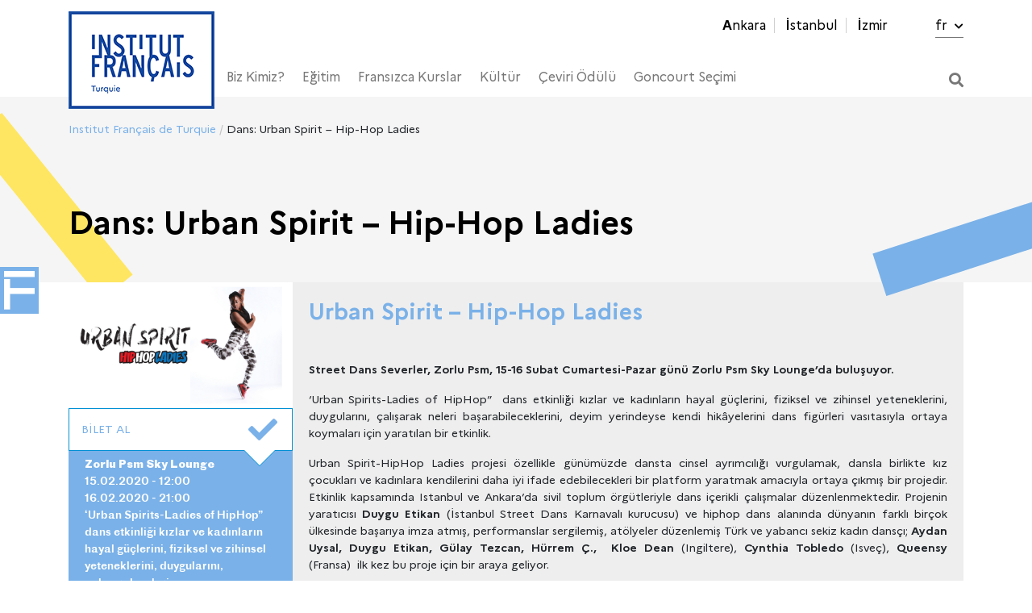

--- FILE ---
content_type: text/html; charset=UTF-8
request_url: https://www.ifturquie.org/etkinlik/dans-urban-spirit-hip-hop-ladies/
body_size: 19535
content:
<!doctype html>
<html lang="tr-TR">
<head>
<meta charset="UTF-8">
<meta name="viewport" content="width=device-width, initial-scale=1">
<link rel="profile" href="https://gmpg.org/xfn/11">
<link rel="stylesheet" href="https://use.fontawesome.com/releases/v5.0.13/css/all.css" integrity="sha384-DNOHZ68U8hZfKXOrtjWvjxusGo9WQnrNx2sqG0tfsghAvtVlRW3tvkXWZh58N9jp" crossorigin="anonymous">
<link rel="stylesheet" href="https://cdnjs.cloudflare.com/ajax/libs/jQuery.mmenu/6.1.8/jquery.mmenu.all.css" integrity="sha256-4ExdXKLnZVGl1rUhEn3OpfmkME/hWJxteiwl5k0I2q0=" crossorigin="anonymous" />
<title>Dans: Urban Spirit &#8211; Hip-Hop Ladies &#8211; Institut Français de Turquie</title>
<meta name='robots' content='max-image-preview:large' />
<style>img:is([sizes="auto" i], [sizes^="auto," i]) { contain-intrinsic-size: 3000px 1500px }</style>
<link rel="alternate" hreflang="fr" href="https://www.ifturquie.org/fr/etkinlik/dans-urban-spirit-hip-hop-ladies/" />
<link rel="alternate" hreflang="tr" href="https://www.ifturquie.org/etkinlik/dans-urban-spirit-hip-hop-ladies/" />
<link rel="alternate" hreflang="x-default" href="https://www.ifturquie.org/etkinlik/dans-urban-spirit-hip-hop-ladies/" />
<link rel='dns-prefetch' href='//cdn.jsdelivr.net' />
<!-- <link rel='stylesheet' id='wp-block-library-css' href='https://www.ifturquie.org/wp-includes/css/dist/block-library/style.min.css?ver=6.8.3' type='text/css' media='all' /> -->
<link rel="stylesheet" type="text/css" href="//www.ifturquie.org/wp-content/cache/wpfc-minified/lns57j1h/43vux.css" media="all"/>
<style id='classic-theme-styles-inline-css' type='text/css'>
/*! This file is auto-generated */
.wp-block-button__link{color:#fff;background-color:#32373c;border-radius:9999px;box-shadow:none;text-decoration:none;padding:calc(.667em + 2px) calc(1.333em + 2px);font-size:1.125em}.wp-block-file__button{background:#32373c;color:#fff;text-decoration:none}
</style>
<!-- <link rel='stylesheet' id='h5ap-audioplayer-style-css' href='https://www.ifturquie.org/wp-content/plugins/html5-audio-player/build/blocks/audioplayer/view.css?ver=2.5.0' type='text/css' media='all' /> -->
<!-- <link rel='stylesheet' id='h5ap-radio-player-style-css' href='https://www.ifturquie.org/wp-content/plugins/html5-audio-player/build/blocks/radio-player/view.css?ver=2.5.0' type='text/css' media='all' /> -->
<!-- <link rel='stylesheet' id='bplugins-plyrio-css' href='https://www.ifturquie.org/wp-content/plugins/html5-audio-player/assets/css/plyr-v3.7.2.css?ver=3.7.2' type='text/css' media='all' /> -->
<link rel="stylesheet" type="text/css" href="//www.ifturquie.org/wp-content/cache/wpfc-minified/qhc362lz/43vux.css" media="all"/>
<style id='global-styles-inline-css' type='text/css'>
:root{--wp--preset--aspect-ratio--square: 1;--wp--preset--aspect-ratio--4-3: 4/3;--wp--preset--aspect-ratio--3-4: 3/4;--wp--preset--aspect-ratio--3-2: 3/2;--wp--preset--aspect-ratio--2-3: 2/3;--wp--preset--aspect-ratio--16-9: 16/9;--wp--preset--aspect-ratio--9-16: 9/16;--wp--preset--color--black: #000000;--wp--preset--color--cyan-bluish-gray: #abb8c3;--wp--preset--color--white: #ffffff;--wp--preset--color--pale-pink: #f78da7;--wp--preset--color--vivid-red: #cf2e2e;--wp--preset--color--luminous-vivid-orange: #ff6900;--wp--preset--color--luminous-vivid-amber: #fcb900;--wp--preset--color--light-green-cyan: #7bdcb5;--wp--preset--color--vivid-green-cyan: #00d084;--wp--preset--color--pale-cyan-blue: #8ed1fc;--wp--preset--color--vivid-cyan-blue: #0693e3;--wp--preset--color--vivid-purple: #9b51e0;--wp--preset--gradient--vivid-cyan-blue-to-vivid-purple: linear-gradient(135deg,rgba(6,147,227,1) 0%,rgb(155,81,224) 100%);--wp--preset--gradient--light-green-cyan-to-vivid-green-cyan: linear-gradient(135deg,rgb(122,220,180) 0%,rgb(0,208,130) 100%);--wp--preset--gradient--luminous-vivid-amber-to-luminous-vivid-orange: linear-gradient(135deg,rgba(252,185,0,1) 0%,rgba(255,105,0,1) 100%);--wp--preset--gradient--luminous-vivid-orange-to-vivid-red: linear-gradient(135deg,rgba(255,105,0,1) 0%,rgb(207,46,46) 100%);--wp--preset--gradient--very-light-gray-to-cyan-bluish-gray: linear-gradient(135deg,rgb(238,238,238) 0%,rgb(169,184,195) 100%);--wp--preset--gradient--cool-to-warm-spectrum: linear-gradient(135deg,rgb(74,234,220) 0%,rgb(151,120,209) 20%,rgb(207,42,186) 40%,rgb(238,44,130) 60%,rgb(251,105,98) 80%,rgb(254,248,76) 100%);--wp--preset--gradient--blush-light-purple: linear-gradient(135deg,rgb(255,206,236) 0%,rgb(152,150,240) 100%);--wp--preset--gradient--blush-bordeaux: linear-gradient(135deg,rgb(254,205,165) 0%,rgb(254,45,45) 50%,rgb(107,0,62) 100%);--wp--preset--gradient--luminous-dusk: linear-gradient(135deg,rgb(255,203,112) 0%,rgb(199,81,192) 50%,rgb(65,88,208) 100%);--wp--preset--gradient--pale-ocean: linear-gradient(135deg,rgb(255,245,203) 0%,rgb(182,227,212) 50%,rgb(51,167,181) 100%);--wp--preset--gradient--electric-grass: linear-gradient(135deg,rgb(202,248,128) 0%,rgb(113,206,126) 100%);--wp--preset--gradient--midnight: linear-gradient(135deg,rgb(2,3,129) 0%,rgb(40,116,252) 100%);--wp--preset--font-size--small: 13px;--wp--preset--font-size--medium: 20px;--wp--preset--font-size--large: 36px;--wp--preset--font-size--x-large: 42px;--wp--preset--spacing--20: 0.44rem;--wp--preset--spacing--30: 0.67rem;--wp--preset--spacing--40: 1rem;--wp--preset--spacing--50: 1.5rem;--wp--preset--spacing--60: 2.25rem;--wp--preset--spacing--70: 3.38rem;--wp--preset--spacing--80: 5.06rem;--wp--preset--shadow--natural: 6px 6px 9px rgba(0, 0, 0, 0.2);--wp--preset--shadow--deep: 12px 12px 50px rgba(0, 0, 0, 0.4);--wp--preset--shadow--sharp: 6px 6px 0px rgba(0, 0, 0, 0.2);--wp--preset--shadow--outlined: 6px 6px 0px -3px rgba(255, 255, 255, 1), 6px 6px rgba(0, 0, 0, 1);--wp--preset--shadow--crisp: 6px 6px 0px rgba(0, 0, 0, 1);}:where(.is-layout-flex){gap: 0.5em;}:where(.is-layout-grid){gap: 0.5em;}body .is-layout-flex{display: flex;}.is-layout-flex{flex-wrap: wrap;align-items: center;}.is-layout-flex > :is(*, div){margin: 0;}body .is-layout-grid{display: grid;}.is-layout-grid > :is(*, div){margin: 0;}:where(.wp-block-columns.is-layout-flex){gap: 2em;}:where(.wp-block-columns.is-layout-grid){gap: 2em;}:where(.wp-block-post-template.is-layout-flex){gap: 1.25em;}:where(.wp-block-post-template.is-layout-grid){gap: 1.25em;}.has-black-color{color: var(--wp--preset--color--black) !important;}.has-cyan-bluish-gray-color{color: var(--wp--preset--color--cyan-bluish-gray) !important;}.has-white-color{color: var(--wp--preset--color--white) !important;}.has-pale-pink-color{color: var(--wp--preset--color--pale-pink) !important;}.has-vivid-red-color{color: var(--wp--preset--color--vivid-red) !important;}.has-luminous-vivid-orange-color{color: var(--wp--preset--color--luminous-vivid-orange) !important;}.has-luminous-vivid-amber-color{color: var(--wp--preset--color--luminous-vivid-amber) !important;}.has-light-green-cyan-color{color: var(--wp--preset--color--light-green-cyan) !important;}.has-vivid-green-cyan-color{color: var(--wp--preset--color--vivid-green-cyan) !important;}.has-pale-cyan-blue-color{color: var(--wp--preset--color--pale-cyan-blue) !important;}.has-vivid-cyan-blue-color{color: var(--wp--preset--color--vivid-cyan-blue) !important;}.has-vivid-purple-color{color: var(--wp--preset--color--vivid-purple) !important;}.has-black-background-color{background-color: var(--wp--preset--color--black) !important;}.has-cyan-bluish-gray-background-color{background-color: var(--wp--preset--color--cyan-bluish-gray) !important;}.has-white-background-color{background-color: var(--wp--preset--color--white) !important;}.has-pale-pink-background-color{background-color: var(--wp--preset--color--pale-pink) !important;}.has-vivid-red-background-color{background-color: var(--wp--preset--color--vivid-red) !important;}.has-luminous-vivid-orange-background-color{background-color: var(--wp--preset--color--luminous-vivid-orange) !important;}.has-luminous-vivid-amber-background-color{background-color: var(--wp--preset--color--luminous-vivid-amber) !important;}.has-light-green-cyan-background-color{background-color: var(--wp--preset--color--light-green-cyan) !important;}.has-vivid-green-cyan-background-color{background-color: var(--wp--preset--color--vivid-green-cyan) !important;}.has-pale-cyan-blue-background-color{background-color: var(--wp--preset--color--pale-cyan-blue) !important;}.has-vivid-cyan-blue-background-color{background-color: var(--wp--preset--color--vivid-cyan-blue) !important;}.has-vivid-purple-background-color{background-color: var(--wp--preset--color--vivid-purple) !important;}.has-black-border-color{border-color: var(--wp--preset--color--black) !important;}.has-cyan-bluish-gray-border-color{border-color: var(--wp--preset--color--cyan-bluish-gray) !important;}.has-white-border-color{border-color: var(--wp--preset--color--white) !important;}.has-pale-pink-border-color{border-color: var(--wp--preset--color--pale-pink) !important;}.has-vivid-red-border-color{border-color: var(--wp--preset--color--vivid-red) !important;}.has-luminous-vivid-orange-border-color{border-color: var(--wp--preset--color--luminous-vivid-orange) !important;}.has-luminous-vivid-amber-border-color{border-color: var(--wp--preset--color--luminous-vivid-amber) !important;}.has-light-green-cyan-border-color{border-color: var(--wp--preset--color--light-green-cyan) !important;}.has-vivid-green-cyan-border-color{border-color: var(--wp--preset--color--vivid-green-cyan) !important;}.has-pale-cyan-blue-border-color{border-color: var(--wp--preset--color--pale-cyan-blue) !important;}.has-vivid-cyan-blue-border-color{border-color: var(--wp--preset--color--vivid-cyan-blue) !important;}.has-vivid-purple-border-color{border-color: var(--wp--preset--color--vivid-purple) !important;}.has-vivid-cyan-blue-to-vivid-purple-gradient-background{background: var(--wp--preset--gradient--vivid-cyan-blue-to-vivid-purple) !important;}.has-light-green-cyan-to-vivid-green-cyan-gradient-background{background: var(--wp--preset--gradient--light-green-cyan-to-vivid-green-cyan) !important;}.has-luminous-vivid-amber-to-luminous-vivid-orange-gradient-background{background: var(--wp--preset--gradient--luminous-vivid-amber-to-luminous-vivid-orange) !important;}.has-luminous-vivid-orange-to-vivid-red-gradient-background{background: var(--wp--preset--gradient--luminous-vivid-orange-to-vivid-red) !important;}.has-very-light-gray-to-cyan-bluish-gray-gradient-background{background: var(--wp--preset--gradient--very-light-gray-to-cyan-bluish-gray) !important;}.has-cool-to-warm-spectrum-gradient-background{background: var(--wp--preset--gradient--cool-to-warm-spectrum) !important;}.has-blush-light-purple-gradient-background{background: var(--wp--preset--gradient--blush-light-purple) !important;}.has-blush-bordeaux-gradient-background{background: var(--wp--preset--gradient--blush-bordeaux) !important;}.has-luminous-dusk-gradient-background{background: var(--wp--preset--gradient--luminous-dusk) !important;}.has-pale-ocean-gradient-background{background: var(--wp--preset--gradient--pale-ocean) !important;}.has-electric-grass-gradient-background{background: var(--wp--preset--gradient--electric-grass) !important;}.has-midnight-gradient-background{background: var(--wp--preset--gradient--midnight) !important;}.has-small-font-size{font-size: var(--wp--preset--font-size--small) !important;}.has-medium-font-size{font-size: var(--wp--preset--font-size--medium) !important;}.has-large-font-size{font-size: var(--wp--preset--font-size--large) !important;}.has-x-large-font-size{font-size: var(--wp--preset--font-size--x-large) !important;}
:where(.wp-block-post-template.is-layout-flex){gap: 1.25em;}:where(.wp-block-post-template.is-layout-grid){gap: 1.25em;}
:where(.wp-block-columns.is-layout-flex){gap: 2em;}:where(.wp-block-columns.is-layout-grid){gap: 2em;}
:root :where(.wp-block-pullquote){font-size: 1.5em;line-height: 1.6;}
</style>
<!-- <link rel='stylesheet' id='h5ap-public-css' href='https://www.ifturquie.org/wp-content/plugins/html5-audio-player/assets/css/style.css?ver=2.5.1' type='text/css' media='all' /> -->
<!-- <link rel='stylesheet' id='contact-form-7-css' href='https://www.ifturquie.org/wp-content/plugins/contact-form-7/includes/css/styles.css?ver=6.1.3' type='text/css' media='all' /> -->
<!-- <link rel='stylesheet' id='woocommerce-layout-css' href='https://www.ifturquie.org/wp-content/plugins/woocommerce/assets/css/woocommerce-layout.css?ver=10.3.7' type='text/css' media='all' /> -->
<link rel="stylesheet" type="text/css" href="//www.ifturquie.org/wp-content/cache/wpfc-minified/8av3b431/43vux.css" media="all"/>
<!-- <link rel='stylesheet' id='woocommerce-smallscreen-css' href='https://www.ifturquie.org/wp-content/plugins/woocommerce/assets/css/woocommerce-smallscreen.css?ver=10.3.7' type='text/css' media='only screen and (max-width: 768px)' /> -->
<link rel="stylesheet" type="text/css" href="//www.ifturquie.org/wp-content/cache/wpfc-minified/mbw9y9rg/43vux.css" media="only screen and (max-width: 768px)"/>
<!-- <link rel='stylesheet' id='woocommerce-general-css' href='https://www.ifturquie.org/wp-content/plugins/woocommerce/assets/css/woocommerce.css?ver=10.3.7' type='text/css' media='all' /> -->
<link rel="stylesheet" type="text/css" href="//www.ifturquie.org/wp-content/cache/wpfc-minified/8trre9wu/43vux.css" media="all"/>
<style id='woocommerce-inline-inline-css' type='text/css'>
.woocommerce form .form-row .required { visibility: visible; }
</style>
<!-- <link rel='stylesheet' id='qtip2css-css' href='https://www.ifturquie.org/wp-content/plugins/wordpress-tooltips/js/qtip2/jquery.qtip.min.css?ver=6.8.3' type='text/css' media='all' /> -->
<!-- <link rel='stylesheet' id='directorycss-css' href='https://www.ifturquie.org/wp-content/plugins/wordpress-tooltips/js/jdirectory/directory.min.css?ver=6.8.3' type='text/css' media='all' /> -->
<!-- <link rel='stylesheet' id='brands-styles-css' href='https://www.ifturquie.org/wp-content/plugins/woocommerce/assets/css/brands.css?ver=10.3.7' type='text/css' media='all' /> -->
<!-- <link rel='stylesheet' id='ifturquie-style-css' href='https://www.ifturquie.org/wp-content/themes/ifturquie/style.css?ver=7.1.6' type='text/css' media='all' /> -->
<!-- <link rel='stylesheet' id='stylev2-css' href='https://www.ifturquie.org/wp-content/themes/ifturquie/style_v2.css?ver=2.1.4' type='text/css' media='all' /> -->
<!-- <link rel='stylesheet' id='sergi-css' href='https://www.ifturquie.org/wp-content/themes/ifturquie/sergi.css?ver=2.1.1' type='text/css' media='all' /> -->
<link rel="stylesheet" type="text/css" href="//www.ifturquie.org/wp-content/cache/wpfc-minified/qa62kuug/43vux.css" media="all"/>
<link rel='stylesheet' id='featherlight-css' href='//cdn.jsdelivr.net/npm/featherlight@1.7.14/release/featherlight.min.css?ver=1.7.14' type='text/css' media='all' />
<!-- <link rel='stylesheet' id='popup_modal-css' href='https://www.ifturquie.org/wp-content/plugins/popup-modal/popup-modal.css?ver=6.8.3' type='text/css' media='all' /> -->
<link rel="stylesheet" type="text/css" href="//www.ifturquie.org/wp-content/cache/wpfc-minified/l1k8j4yt/43vux.css" media="all"/>
<script src='//www.ifturquie.org/wp-content/cache/wpfc-minified/9605bbox/43vux.js' type="text/javascript"></script>
<!-- <script type="text/javascript" src="https://www.ifturquie.org/wp-includes/js/jquery/jquery.min.js?ver=3.7.1" id="jquery-core-js"></script> -->
<!-- <script type="text/javascript" src="https://www.ifturquie.org/wp-includes/js/jquery/jquery-migrate.min.js?ver=3.4.1" id="jquery-migrate-js"></script> -->
<!-- <script type="text/javascript" src="https://www.ifturquie.org/wp-content/plugins/woocommerce/assets/js/jquery-blockui/jquery.blockUI.min.js?ver=2.7.0-wc.10.3.7" id="wc-jquery-blockui-js" data-wp-strategy="defer"></script> -->
<script type="text/javascript" id="wc-add-to-cart-js-extra">
/* <![CDATA[ */
var wc_add_to_cart_params = {"ajax_url":"\/wp-admin\/admin-ajax.php","wc_ajax_url":"\/?wc-ajax=%%endpoint%%","i18n_view_cart":"Sepetim","cart_url":"https:\/\/www.ifturquie.org\/sepet-2\/","is_cart":"","cart_redirect_after_add":"no"};
/* ]]> */
</script>
<script src='//www.ifturquie.org/wp-content/cache/wpfc-minified/d33jk4ld/43vux.js' type="text/javascript"></script>
<!-- <script type="text/javascript" src="https://www.ifturquie.org/wp-content/plugins/woocommerce/assets/js/frontend/add-to-cart.min.js?ver=10.3.7" id="wc-add-to-cart-js" data-wp-strategy="defer"></script> -->
<!-- <script type="text/javascript" src="https://www.ifturquie.org/wp-content/plugins/woocommerce/assets/js/js-cookie/js.cookie.min.js?ver=2.1.4-wc.10.3.7" id="wc-js-cookie-js" defer="defer" data-wp-strategy="defer"></script> -->
<script type="text/javascript" id="woocommerce-js-extra">
/* <![CDATA[ */
var woocommerce_params = {"ajax_url":"\/wp-admin\/admin-ajax.php","wc_ajax_url":"\/?wc-ajax=%%endpoint%%","i18n_password_show":"\u015eifreyi g\u00f6ster","i18n_password_hide":"\u015eifreyi gizle"};
/* ]]> */
</script>
<script src='//www.ifturquie.org/wp-content/cache/wpfc-minified/mjqq4ij4/43vux.js' type="text/javascript"></script>
<!-- <script type="text/javascript" src="https://www.ifturquie.org/wp-content/plugins/woocommerce/assets/js/frontend/woocommerce.min.js?ver=10.3.7" id="woocommerce-js" defer="defer" data-wp-strategy="defer"></script> -->
<!-- <script type="text/javascript" src="https://www.ifturquie.org/wp-content/plugins/wordpress-tooltips/js/qtip2/jquery.qtip.min.js?ver=6.8.3" id="qtip2js-js"></script> -->
<!-- <script type="text/javascript" src="https://www.ifturquie.org/wp-content/plugins/wordpress-tooltips/js/jdirectory/jquery.directory.min.js?ver=6.8.3" id="directoryjs-js"></script> -->
<!-- <script type="text/javascript" src="https://www.ifturquie.org/wp-content/plugins/js_composer/assets/js/vendors/woocommerce-add-to-cart.js?ver=8.4.1" id="vc_woocommerce-add-to-cart-js-js"></script> -->
<script></script><link rel="https://api.w.org/" href="https://www.ifturquie.org/wp-json/" /><link rel="canonical" href="https://www.ifturquie.org/etkinlik/dans-urban-spirit-hip-hop-ladies/" />
<link rel="alternate" title="oEmbed (JSON)" type="application/json+oembed" href="https://www.ifturquie.org/wp-json/oembed/1.0/embed?url=https%3A%2F%2Fwww.ifturquie.org%2Fetkinlik%2Fdans-urban-spirit-hip-hop-ladies%2F" />
<link rel="alternate" title="oEmbed (XML)" type="text/xml+oembed" href="https://www.ifturquie.org/wp-json/oembed/1.0/embed?url=https%3A%2F%2Fwww.ifturquie.org%2Fetkinlik%2Fdans-urban-spirit-hip-hop-ladies%2F&#038;format=xml" />
<style>
.mejs-container:has(.plyr) {
height: auto;
background: transparent
}
.mejs-container:has(.plyr) .mejs-controls {
display: none
}
.h5ap_all {
--shadow-color: 197deg 32% 65%;
border-radius: 6px;
box-shadow: 0px 0px 9.6px hsl(var(--shadow-color)/.36), 0 1.7px 1.9px 0px hsl(var(--shadow-color)/.36), 0 4.3px 1.8px -1.7px hsl(var(--shadow-color)/.36), -0.1px 10.6px 11.9px -2.5px hsl(var(--shadow-color)/.36);
margin: 16px auto;
}
.h5ap_single_button {
height: 5050;
}
</style>
<style>
span.h5ap_single_button {
display: inline-flex;
justify-content: center;
align-items: center;
}
.h5ap_single_button span {
line-height: 0;
}
span#h5ap_single_button span svg {
cursor: pointer;
}
#skin_default .plyr__control,
#skin_default .plyr__time {
color: #4f5b5f			}
#skin_default .plyr__control:hover {
background: #1aafff;
color: #f5f5f5			}
#skin_default .plyr__controls {
background: #f5f5f5			}
#skin_default .plyr__controls__item input {
color: #1aafff			}
.plyr {
--plyr-color-main: #4f5b5f			}
/* Custom Css */
</style>
<meta name="generator" content="WPML ver:4.8.6 stt:4,53;" />
<script type="text/javascript">	
if(typeof jQuery=='undefined')
{
document.write('<'+'script src="https://www.ifturquie.org/wp-content/plugins//wordpress-tooltips/js/qtip/jquery.js" type="text/javascript"></'+'script>');
}
</script>
<script type="text/javascript">
function toolTips(whichID,theTipContent)
{
theTipContent = theTipContent.replace('[[[[[','');
theTipContent = theTipContent.replace(']]]]]','');
theTipContent = theTipContent.replace('@@@@','');
theTipContent = theTipContent.replace('####','');
theTipContent = theTipContent.replace('%%%%','');
theTipContent = theTipContent.replace('//##','');
theTipContent = theTipContent.replace('##]]','');
jQuery(whichID).qtip
(
{
content:
{
text:theTipContent,
},
style:
{
classes:' qtip-dark wordpress-tooltip-free qtip-rounded qtip-shadow '
},
position:
{
viewport: jQuery(window),
my: 'bottom center',
at: 'top center'
},
show:'mouseover',
hide: { fixed: true, delay: 200 }
}
)
}
</script>
<style type="text/css">
.tooltips_table .tooltipsall
{
border-bottom:none !important;
}
.tooltips_table span {
color: inherit !important;
}
.qtip-content .tooltipsall
{
border-bottom:none !important;
color: inherit !important;
}
.tooltipsincontent
{
border-bottom:2px dotted #888;	
}
.tooltipsPopupCreditLink a
{
color:gray;
}	
</style>
<style type="text/css">
.navitems a
{
text-decoration: none !important;
}
</style>
<noscript><style>.woocommerce-product-gallery{ opacity: 1 !important; }</style></noscript>
<!-- Meta Pixel Code -->
<script type='text/javascript'>
!function(f,b,e,v,n,t,s){if(f.fbq)return;n=f.fbq=function(){n.callMethod?
n.callMethod.apply(n,arguments):n.queue.push(arguments)};if(!f._fbq)f._fbq=n;
n.push=n;n.loaded=!0;n.version='2.0';n.queue=[];t=b.createElement(e);t.async=!0;
t.src=v;s=b.getElementsByTagName(e)[0];s.parentNode.insertBefore(t,s)}(window,
document,'script','https://connect.facebook.net/en_US/fbevents.js?v=next');
</script>
<!-- End Meta Pixel Code -->
<script type='text/javascript'>
var url = window.location.origin + '?ob=open-bridge';
fbq('set', 'openbridge', '1118647464972627', url);
</script>
<script type='text/javascript'>fbq('init', '1118647464972627', {}, {
"agent": "wordpress-6.8.3-3.0.16"
})</script><script type='text/javascript'>
fbq('track', 'PageView', []);
</script>
<!-- Meta Pixel Code -->
<noscript>
<img height="1" width="1" style="display:none" alt="fbpx"
src="https://www.facebook.com/tr?id=1118647464972627&ev=PageView&noscript=1" />
</noscript>
<!-- End Meta Pixel Code -->
<meta name="generator" content="Powered by WPBakery Page Builder - drag and drop page builder for WordPress."/>
<style type="text/css">.heading{width:10sec;}</style><link rel="icon" href="https://www.ifturquie.org/wp-content/uploads/2022/12/cropped-IF_Favicon-32x32.jpg" sizes="32x32" />
<link rel="icon" href="https://www.ifturquie.org/wp-content/uploads/2022/12/cropped-IF_Favicon-192x192.jpg" sizes="192x192" />
<link rel="apple-touch-icon" href="https://www.ifturquie.org/wp-content/uploads/2022/12/cropped-IF_Favicon-180x180.jpg" />
<meta name="msapplication-TileImage" content="https://www.ifturquie.org/wp-content/uploads/2022/12/cropped-IF_Favicon-270x270.jpg" />
<style type="text/css" id="wp-custom-css">
.hr h4
{
text-align: center;
}		</style>
<noscript><style> .wpb_animate_when_almost_visible { opacity: 1; }</style></noscript>    <script src="https://cdnjs.cloudflare.com/ajax/libs/jQuery.mmenu/6.1.8/jquery.mmenu.all.js"></script>
<script type="text/javascript">
jQuery(function ($) {
$('#kurslar').click(function(e) {
e.preventDefault();
if($('#kurslarpopup').hasClass('opened')){
$('#kurslarpopup').removeClass('opened');
} else {
$('#kurslarpopup').addClass('opened');
}
});
$('#diplomalar').click(function(e) {
e.preventDefault();
if($('#diplomalarpopup').hasClass('opened')){
$('#diplomalarpopup').removeClass('opened');
} else {
$('#diplomalarpopup').addClass('opened');
}
});
/*            $('li.kutuphaneler a').click(function(e) {
e.preventDefault();
if($('#kutuphanelerpopup').hasClass('opened')){
$('#kutuphanelerpopup').removeClass('opened');
} else {
$('#kutuphanelerpopup').addClass('opened');
}
});*/
$('.closepopup').click(function(e) {
e.preventDefault();
$('#kurslarpopup').removeClass('opened');
$('#diplomalarpopup').removeClass('opened');
$('#kutuphanelerpopup').removeClass('opened');
});
if($(window).width()<576) {
$('.home-slider').height($(window).height());
}
});
</script>
<style>
@media (max-width: 575.98px) {
.vc_custom_heading {
padding-left:20px !important;
}
}
</style>
<!-- <link rel='stylesheet' id='ifturquie-new-styles'  href='https://www.ifturquie.org/wp-content/themes/ifturquie/new-styles.css?ver=179686090' type='text/css' media='all' /> -->
<link rel="stylesheet" type="text/css" href="//www.ifturquie.org/wp-content/cache/wpfc-minified/88iwcrqv/43vux.css" media="all"/>
<!-- Begin Linktree conversion tracking code -->
<script>
(function (l, i, n, k, t, r, ee) {
l[t] = l[t] || function () { (l[t].q = l[t].q || []).push(arguments) },
l[t].l = 1 * new Date(); r = i.createElement(n); ee = i.getElementsByTagName(n)[0];
r.async = 1; r.src = k; ee.parentNode.insertBefore(r, ee)
})
(window, document, 'script', 'https://assets.production.linktr.ee/ltpixel/ltpix.min.js?t=' + 864e5*Math.ceil(new Date/864e5), 'lti')
</script>
<script>
lti('init', 'LTU-f440a39d-4910-4640-94d5-fa67140fea49')
lti('pageloaded')
</script>
<!-- End Linktree conversion tracking code -->
<meta name="facebook-domain-verification" content="8imeuob8fyz9lg45rcmwrhl46bfu7z" />
<!-- Google Tag Manager -->
<script>(function(w,d,s,l,i){w[l]=w[l]||[];w[l].push({'gtm.start':
new Date().getTime(),event:'gtm.js'});var f=d.getElementsByTagName(s)[0],
j=d.createElement(s),dl=l!='dataLayer'?'&l='+l:'';j.async=true;j.src=
'https://www.googletagmanager.com/gtm.js?id='+i+dl;f.parentNode.insertBefore(j,f);
})(window,document,'script','dataLayer','GTM-5JB66XLW');</script>
<!-- End Google Tag Manager -->
</head>
<body data-rsssl=1 class="wp-singular etkinlik-template-default single single-etkinlik postid-12526 wp-custom-logo wp-theme-ifturquie theme-ifturquie woocommerce-no-js no-sidebar lang-tr wpb-js-composer js-comp-ver-8.4.1 vc_responsive">
<!-- Google Tag Manager (noscript) -->
<noscript><iframe src="https://www.googletagmanager.com/ns.html?id=GTM-5JB66XLW"
height="0" width="0" style="display:none;visibility:hidden"></iframe></noscript>
<!-- End Google Tag Manager (noscript) -->
<div id="sticky-container">
<a id="sticky-tab"><img src="https://www.ifturquie.org/wp-content/themes/ifturquie/assets/img/f-pikto.png" class="pikto-f"></a>
<div id="sticky-menu">
<h2>Fransızca Kursları<br/><hr style="height:1px; border:0; width: 100%; background: rgba(255,255,255,.5); margin-bottom:0;"/></h2>
<ul>
<li><a href="https://www.ifturquie.org/ankara/kurslar/">ANKARA</a></li>
<li><a href="https://www.ifturquie.org/istanbul/kurslar/">İSTANBUL</a></li>
<li><a href="https://www.ifturquie.org/izmir/kurslar/">İZMİR</a></li>
</ul>
</div>
</div>
<div id="page" class="site">
<header>
<div class="container">
<div class="row flex-sm-wrap flex-md-nowrap justify-content-between align-items-center">
<div class="col-sm-12 col-md-12 col-lg-12">
<nav class="top-menu">
<ul>
<li id="menu-item-24" class="menu-item menu-item-type-post_type menu-item-object-page menu-item-24"><a href="https://www.ifturquie.org/ankara/">Ankara</a></li>
<li id="menu-item-16920" class="menu-item menu-item-type-post_type menu-item-object-page menu-item-16920"><a href="https://www.ifturquie.org/istanbul/">İstanbul</a></li>
<li id="menu-item-22" class="menu-item menu-item-type-post_type menu-item-object-page menu-item-22"><a href="https://www.ifturquie.org/izmir/">İzmir</a></li>
<li>
<a class="language" href="https://www.ifturquie.org/fr/etkinlik/dans-urban-spirit-hip-hop-ladies/">fr <i class="fas fa-chevron-down"></i></a>                            </li>
</ul>
</nav>
<nav class="main-menu">
<a href="https://www.ifturquie.org" class="logo">
<img src="https://www.ifturquie.org/wp-content/themes/ifturquie/assets/img/new/logo-new.png" alt="  Dans: Urban Spirit &#8211; Hip-Hop Ladies" />
</a>
<div class="menu-ana-menu-container"><ul id="primary-menu" class="menu"><li id="menu-item-46" class="menu-item menu-item-type-post_type menu-item-object-page menu-item-has-children menu-item-46"><a href="https://www.ifturquie.org/biz-kimiz/">Biz Kimiz?</a>
<ul class="sub-menu">
<li id="menu-item-210" class="menu-item menu-item-type-post_type menu-item-object-page menu-item-210"><a href="https://www.ifturquie.org/biz-kimiz/gorev-ve-etkinlikler/">Görev ve Etkinlikler</a></li>
<li id="menu-item-1967" class="menu-item menu-item-type-post_type menu-item-object-page menu-item-1967"><a href="https://www.ifturquie.org/biz-kimiz/haberler/">Haberler</a></li>
<li id="menu-item-349" class="menu-item menu-item-type-post_type menu-item-object-page menu-item-349"><a href="https://www.ifturquie.org/biz-kimiz/ekip/">Ekip</a></li>
<li id="menu-item-365" class="menu-item menu-item-type-post_type menu-item-object-page menu-item-365"><a href="https://www.ifturquie.org/biz-kimiz/pratik-bilgiler/">Pratik Bilgiler</a></li>
<li id="menu-item-364" class="menu-item menu-item-type-post_type menu-item-object-page menu-item-364"><a href="https://www.ifturquie.org/biz-kimiz/is-ve-staj-olanaklari/">İş ve Staj Olanakları</a></li>
<li id="menu-item-16620" class="menu-item menu-item-type-post_type menu-item-object-page menu-item-16620"><a href="https://www.ifturquie.org/biz-kimiz/basin-odasi/">Basın Odası</a></li>
<li id="menu-item-43" class="menu-item menu-item-type-post_type menu-item-object-page menu-item-has-children menu-item-43"><a href="https://www.ifturquie.org/isbirligi/">İşbirliği</a>
<ul class="sub-menu">
<li id="menu-item-24783" class="menu-item menu-item-type-post_type menu-item-object-page menu-item-24783"><a href="https://www.ifturquie.org/fransizca-ve-egitim/egitsel-dilbilimsel-isbirlik/">Eğitsel ve dilbilimsel işbirliği</a></li>
<li id="menu-item-8965" class="menu-item menu-item-type-post_type menu-item-object-page menu-item-8965"><a href="https://www.ifturquie.org/isbirligi/bilimsel-isbirligi/">Bilimsel İşbirliği</a></li>
<li id="menu-item-9145" class="menu-item menu-item-type-post_type menu-item-object-page menu-item-9145"><a href="https://www.ifturquie.org/isbirligi/kulturel-isbirligi/">Kültürel İşbirliği</a></li>
</ul>
</li>
</ul>
</li>
<li id="menu-item-45" class="menu-item menu-item-type-post_type menu-item-object-page menu-item-has-children menu-item-45"><a href="https://www.ifturquie.org/fransizca-ve-egitim/">Eğitim</a>
<ul class="sub-menu">
<li id="menu-item-24782" class="menu-item menu-item-type-post_type menu-item-object-page menu-item-24782"><a href="https://www.ifturquie.org/fransizca-ve-egitim/egitsel-dilbilimsel-isbirlik/">Eğitsel ve dilbilimsel çift yönlü işbirliği</a></li>
<li id="menu-item-44" class="menu-item menu-item-type-post_type menu-item-object-page menu-item-has-children menu-item-44"><a href="https://www.ifturquie.org/fransada-egitim/">Fransa’da Eğitim</a>
<ul class="sub-menu">
<li id="menu-item-445" class="menu-item menu-item-type-post_type menu-item-object-page menu-item-445"><a href="https://www.ifturquie.org/fransada-egitim/campusfrance/">Campus France Türkiye</a></li>
<li id="menu-item-444" class="menu-item menu-item-type-post_type menu-item-object-page menu-item-444"><a href="https://www.ifturquie.org/fransada-egitim/france-alumni/">France Alumni</a></li>
<li id="menu-item-467" class="menu-item menu-item-type-post_type menu-item-object-page menu-item-has-children menu-item-467"><a href="https://www.ifturquie.org/fransada-egitim/burslar/">Burslar</a>
<ul class="sub-menu">
<li id="menu-item-466" class="menu-item menu-item-type-post_type menu-item-object-page menu-item-466"><a href="https://www.ifturquie.org/fransada-egitim/burslar/lisans/">Lisans</a></li>
<li id="menu-item-465" class="menu-item menu-item-type-post_type menu-item-object-page menu-item-465"><a href="https://www.ifturquie.org/fransada-egitim/burslar/master/">Master</a></li>
<li id="menu-item-483" class="menu-item menu-item-type-post_type menu-item-object-page menu-item-483"><a href="https://www.ifturquie.org/fransada-egitim/burslar/doktora/">Doktora / Post-Doktora / Araştırmacılar</a></li>
<li id="menu-item-22062" class="menu-item menu-item-type-post_type menu-item-object-page menu-item-22062"><a href="https://www.ifturquie.org/fransada-egitim/burslar/fransizca-ogretmenleri-fle-ve-dnl/">Fransızca öğretmenleri, FLE ve DNL</a></li>
</ul>
</li>
</ul>
</li>
<li id="menu-item-80" class="menu-item menu-item-type-post_type menu-item-object-page menu-item-80"><a href="https://www.ifturquie.org/fransizca-ve-egitim/yarisma-ve-etkinlikler/">Yarışma ve Etkinlikler</a></li>
<li id="menu-item-79" class="menu-item menu-item-type-post_type menu-item-object-page menu-item-79"><a href="https://www.ifturquie.org/fransizca-ve-egitim/formasyon/">Formasyon</a></li>
<li id="menu-item-25675" class="menu-item menu-item-type-post_type menu-item-object-kaynak menu-item-25675"><a href="https://www.ifturquie.org/kaynak/ogretmenler-icin-kaynaklar/">Öğretmenler için Kaynaklar</a></li>
<li id="menu-item-77" class="menu-item menu-item-type-post_type menu-item-object-page menu-item-77"><a href="https://www.ifturquie.org/fransizca-ve-egitim/alliance-francaise/">Alliance Française</a></li>
<li id="menu-item-76" class="menu-item menu-item-type-post_type menu-item-object-page menu-item-76"><a href="https://www.ifturquie.org/fransizca-ve-egitim/fransiz-egitim-kurumlari/">Fransız Eğitim Kurumları</a></li>
<li id="menu-item-75" class="menu-item menu-item-type-post_type menu-item-object-page menu-item-75"><a href="https://www.ifturquie.org/fransizca-ve-egitim/franceducation-etiketli-okullar/">FrancÉducation Etiketli Okullar</a></li>
<li id="menu-item-74" class="menu-item menu-item-type-post_type menu-item-object-page menu-item-74"><a href="https://www.ifturquie.org/fransizca-ve-egitim/galatasaray-universitesi/">Galatasaray Üniversitesi</a></li>
<li id="menu-item-73" class="menu-item menu-item-type-post_type menu-item-object-page menu-item-73"><a href="https://www.ifturquie.org/fransizca-ve-egitim/turkiyede-egitim/">Türkiye’de Eğitim</a></li>
<li id="menu-item-23040" class="menu-item menu-item-type-post_type menu-item-object-page menu-item-23040"><a href="https://www.ifturquie.org/fransizca-haritasi/">Fransızca Haritası</a></li>
</ul>
</li>
<li id="menu-item-17003" class="menu-item menu-item-type-custom menu-item-object-custom menu-item-has-children menu-item-17003"><a href="#0">Fransızca Kurslar</a>
<ul class="sub-menu">
<li id="menu-item-17004" class="menu-item menu-item-type-custom menu-item-object-custom menu-item-17004"><a href="/ankara/kurslar">Ankara</a></li>
<li id="menu-item-17005" class="menu-item menu-item-type-custom menu-item-object-custom menu-item-17005"><a href="/istanbul/kurslar">İstanbul</a></li>
<li id="menu-item-17006" class="menu-item menu-item-type-custom menu-item-object-custom menu-item-17006"><a href="/izmir/kurslar">İzmir</a></li>
</ul>
</li>
<li id="menu-item-42" class="menu-item menu-item-type-post_type menu-item-object-page menu-item-has-children menu-item-42"><a href="https://www.ifturquie.org/etkinlik-takvimi/">Kültür</a>
<ul class="sub-menu">
<li id="menu-item-36199" class="menu-item menu-item-type-post_type menu-item-object-page menu-item-36199"><a href="https://www.ifturquie.org/deniz-villalari/">Deniz Villaları</a></li>
<li id="menu-item-34666" class="menu-item menu-item-type-post_type menu-item-object-page menu-item-34666"><a href="https://www.ifturquie.org/cafe-turc-podcast/">Café Turc podcast</a></li>
<li id="menu-item-18929" class="menu-item menu-item-type-post_type menu-item-object-page menu-item-18929"><a href="https://www.ifturquie.org/acik-kartlar/">Açık Kartlar</a></li>
<li id="menu-item-18260" class="menu-item menu-item-type-post_type menu-item-object-page menu-item-18260"><a href="https://www.ifturquie.org/fransizsinemasihaftasi/">Fransız Sinema Haftası</a></li>
<li id="menu-item-18104" class="menu-item menu-item-type-custom menu-item-object-custom menu-item-18104"><a href="/sergiler">Çevrim içi Sergiler</a></li>
<li id="menu-item-27371" class="menu-item menu-item-type-post_type menu-item-object-page menu-item-27371"><a href="https://www.ifturquie.org/umut-notalari/">Umut Notaları</a></li>
<li id="menu-item-31517" class="menu-item menu-item-type-post_type menu-item-object-page menu-item-31517"><a href="https://www.ifturquie.org/tamart/">TamArt</a></li>
</ul>
</li>
<li id="menu-item-16530" class="menu-item menu-item-type-post_type menu-item-object-page menu-item-16530"><a href="https://www.ifturquie.org/fransizca-ceviri-odulu/">Çeviri Ödülü</a></li>
<li id="menu-item-29757" class="menu-item menu-item-type-post_type menu-item-object-page menu-item-29757"><a href="https://www.ifturquie.org/goncourt-secimi/">Goncourt Seçimi</a></li>
</ul></div>                        <a href="#mobilmenu" class="menu-toggle"><i class="fas fa-bars"></i></a>
<a href="#0" class="search-icon"><i class="fas fa-search"></i></a>
</nav>
<nav id="mobilmenu">
<div class="menu-ana-menu-container"><ul id="primary-menu" class="menu"><li class="menu-item menu-item-type-post_type menu-item-object-page menu-item-has-children menu-item-46"><a href="https://www.ifturquie.org/biz-kimiz/">Biz Kimiz?</a>
<ul class="sub-menu">
<li class="menu-item menu-item-type-post_type menu-item-object-page menu-item-210"><a href="https://www.ifturquie.org/biz-kimiz/gorev-ve-etkinlikler/">Görev ve Etkinlikler</a></li>
<li class="menu-item menu-item-type-post_type menu-item-object-page menu-item-1967"><a href="https://www.ifturquie.org/biz-kimiz/haberler/">Haberler</a></li>
<li class="menu-item menu-item-type-post_type menu-item-object-page menu-item-349"><a href="https://www.ifturquie.org/biz-kimiz/ekip/">Ekip</a></li>
<li class="menu-item menu-item-type-post_type menu-item-object-page menu-item-365"><a href="https://www.ifturquie.org/biz-kimiz/pratik-bilgiler/">Pratik Bilgiler</a></li>
<li class="menu-item menu-item-type-post_type menu-item-object-page menu-item-364"><a href="https://www.ifturquie.org/biz-kimiz/is-ve-staj-olanaklari/">İş ve Staj Olanakları</a></li>
<li class="menu-item menu-item-type-post_type menu-item-object-page menu-item-16620"><a href="https://www.ifturquie.org/biz-kimiz/basin-odasi/">Basın Odası</a></li>
<li class="menu-item menu-item-type-post_type menu-item-object-page menu-item-has-children menu-item-43"><a href="https://www.ifturquie.org/isbirligi/">İşbirliği</a>
<ul class="sub-menu">
<li class="menu-item menu-item-type-post_type menu-item-object-page menu-item-24783"><a href="https://www.ifturquie.org/fransizca-ve-egitim/egitsel-dilbilimsel-isbirlik/">Eğitsel ve dilbilimsel işbirliği</a></li>
<li class="menu-item menu-item-type-post_type menu-item-object-page menu-item-8965"><a href="https://www.ifturquie.org/isbirligi/bilimsel-isbirligi/">Bilimsel İşbirliği</a></li>
<li class="menu-item menu-item-type-post_type menu-item-object-page menu-item-9145"><a href="https://www.ifturquie.org/isbirligi/kulturel-isbirligi/">Kültürel İşbirliği</a></li>
</ul>
</li>
</ul>
</li>
<li class="menu-item menu-item-type-post_type menu-item-object-page menu-item-has-children menu-item-45"><a href="https://www.ifturquie.org/fransizca-ve-egitim/">Eğitim</a>
<ul class="sub-menu">
<li class="menu-item menu-item-type-post_type menu-item-object-page menu-item-24782"><a href="https://www.ifturquie.org/fransizca-ve-egitim/egitsel-dilbilimsel-isbirlik/">Eğitsel ve dilbilimsel çift yönlü işbirliği</a></li>
<li class="menu-item menu-item-type-post_type menu-item-object-page menu-item-has-children menu-item-44"><a href="https://www.ifturquie.org/fransada-egitim/">Fransa’da Eğitim</a>
<ul class="sub-menu">
<li class="menu-item menu-item-type-post_type menu-item-object-page menu-item-445"><a href="https://www.ifturquie.org/fransada-egitim/campusfrance/">Campus France Türkiye</a></li>
<li class="menu-item menu-item-type-post_type menu-item-object-page menu-item-444"><a href="https://www.ifturquie.org/fransada-egitim/france-alumni/">France Alumni</a></li>
<li class="menu-item menu-item-type-post_type menu-item-object-page menu-item-has-children menu-item-467"><a href="https://www.ifturquie.org/fransada-egitim/burslar/">Burslar</a>
<ul class="sub-menu">
<li class="menu-item menu-item-type-post_type menu-item-object-page menu-item-466"><a href="https://www.ifturquie.org/fransada-egitim/burslar/lisans/">Lisans</a></li>
<li class="menu-item menu-item-type-post_type menu-item-object-page menu-item-465"><a href="https://www.ifturquie.org/fransada-egitim/burslar/master/">Master</a></li>
<li class="menu-item menu-item-type-post_type menu-item-object-page menu-item-483"><a href="https://www.ifturquie.org/fransada-egitim/burslar/doktora/">Doktora / Post-Doktora / Araştırmacılar</a></li>
<li class="menu-item menu-item-type-post_type menu-item-object-page menu-item-22062"><a href="https://www.ifturquie.org/fransada-egitim/burslar/fransizca-ogretmenleri-fle-ve-dnl/">Fransızca öğretmenleri, FLE ve DNL</a></li>
</ul>
</li>
</ul>
</li>
<li class="menu-item menu-item-type-post_type menu-item-object-page menu-item-80"><a href="https://www.ifturquie.org/fransizca-ve-egitim/yarisma-ve-etkinlikler/">Yarışma ve Etkinlikler</a></li>
<li class="menu-item menu-item-type-post_type menu-item-object-page menu-item-79"><a href="https://www.ifturquie.org/fransizca-ve-egitim/formasyon/">Formasyon</a></li>
<li class="menu-item menu-item-type-post_type menu-item-object-kaynak menu-item-25675"><a href="https://www.ifturquie.org/kaynak/ogretmenler-icin-kaynaklar/">Öğretmenler için Kaynaklar</a></li>
<li class="menu-item menu-item-type-post_type menu-item-object-page menu-item-77"><a href="https://www.ifturquie.org/fransizca-ve-egitim/alliance-francaise/">Alliance Française</a></li>
<li class="menu-item menu-item-type-post_type menu-item-object-page menu-item-76"><a href="https://www.ifturquie.org/fransizca-ve-egitim/fransiz-egitim-kurumlari/">Fransız Eğitim Kurumları</a></li>
<li class="menu-item menu-item-type-post_type menu-item-object-page menu-item-75"><a href="https://www.ifturquie.org/fransizca-ve-egitim/franceducation-etiketli-okullar/">FrancÉducation Etiketli Okullar</a></li>
<li class="menu-item menu-item-type-post_type menu-item-object-page menu-item-74"><a href="https://www.ifturquie.org/fransizca-ve-egitim/galatasaray-universitesi/">Galatasaray Üniversitesi</a></li>
<li class="menu-item menu-item-type-post_type menu-item-object-page menu-item-73"><a href="https://www.ifturquie.org/fransizca-ve-egitim/turkiyede-egitim/">Türkiye’de Eğitim</a></li>
<li class="menu-item menu-item-type-post_type menu-item-object-page menu-item-23040"><a href="https://www.ifturquie.org/fransizca-haritasi/">Fransızca Haritası</a></li>
</ul>
</li>
<li class="menu-item menu-item-type-custom menu-item-object-custom menu-item-has-children menu-item-17003"><a href="#0">Fransızca Kurslar</a>
<ul class="sub-menu">
<li class="menu-item menu-item-type-custom menu-item-object-custom menu-item-17004"><a href="/ankara/kurslar">Ankara</a></li>
<li class="menu-item menu-item-type-custom menu-item-object-custom menu-item-17005"><a href="/istanbul/kurslar">İstanbul</a></li>
<li class="menu-item menu-item-type-custom menu-item-object-custom menu-item-17006"><a href="/izmir/kurslar">İzmir</a></li>
</ul>
</li>
<li class="menu-item menu-item-type-post_type menu-item-object-page menu-item-has-children menu-item-42"><a href="https://www.ifturquie.org/etkinlik-takvimi/">Kültür</a>
<ul class="sub-menu">
<li class="menu-item menu-item-type-post_type menu-item-object-page menu-item-36199"><a href="https://www.ifturquie.org/deniz-villalari/">Deniz Villaları</a></li>
<li class="menu-item menu-item-type-post_type menu-item-object-page menu-item-34666"><a href="https://www.ifturquie.org/cafe-turc-podcast/">Café Turc podcast</a></li>
<li class="menu-item menu-item-type-post_type menu-item-object-page menu-item-18929"><a href="https://www.ifturquie.org/acik-kartlar/">Açık Kartlar</a></li>
<li class="menu-item menu-item-type-post_type menu-item-object-page menu-item-18260"><a href="https://www.ifturquie.org/fransizsinemasihaftasi/">Fransız Sinema Haftası</a></li>
<li class="menu-item menu-item-type-custom menu-item-object-custom menu-item-18104"><a href="/sergiler">Çevrim içi Sergiler</a></li>
<li class="menu-item menu-item-type-post_type menu-item-object-page menu-item-27371"><a href="https://www.ifturquie.org/umut-notalari/">Umut Notaları</a></li>
<li class="menu-item menu-item-type-post_type menu-item-object-page menu-item-31517"><a href="https://www.ifturquie.org/tamart/">TamArt</a></li>
</ul>
</li>
<li class="menu-item menu-item-type-post_type menu-item-object-page menu-item-16530"><a href="https://www.ifturquie.org/fransizca-ceviri-odulu/">Çeviri Ödülü</a></li>
<li class="menu-item menu-item-type-post_type menu-item-object-page menu-item-29757"><a href="https://www.ifturquie.org/goncourt-secimi/">Goncourt Seçimi</a></li>
</ul></div>
</nav>
</div>
</div>
</div>
</header>
<div class="search-content">
<form role="search" method="get" id="searchform" class="searchform" action="https://www.ifturquie.org/">
<div>
<input type="text" value="" name="s" id="s" />
<input type="submit" id="searchsubmit" value="Ara" />
</div>
</form>
</div>
<script type="text/javascript">
(function($){
$('.search-icon, .search-button-mobile').on('click', function(e){
e.preventDefault();
if($('.search-content').hasClass('active')){
$('.search-content').removeClass('active');
}else{
$('.search-content').addClass('active');
}
});
})(jQuery);
</script>
<div id="content" class="site-content">
<div id="primary" class="content-area">
<main id="main" class="site-main">
<div class="new-breadcrumb">
<div class="container">
<div class="row flex-sm-wrap flex-md-nowrap justify-content-between align-items-center">
<div class="col-sm-12 col-md-12 col-lg-12">
<nav id="breadcrumb-menu">
<ul>
<li><a href="https://www.ifturquie.org">Institut Français de Turquie</a></li>
<li>Dans: Urban Spirit &#8211; Hip-Hop Ladies</li>
</ul>
</nav>
</div>
</div>
</div>
</div>
<div class="new-page-title" style="margin-bottom:0">
<div class="container">
<div class="row flex-sm-wrap flex-md-nowrap justify-content-between align-items-center">
<div class="col-sm-12 col-md-12 col-lg-12">
<h1><span>Dans: Urban Spirit &#8211; Hip-Hop Ladies</span></h1>
</div>
</div>
</div>
</div>
<!--            <div id="fullwidth_header" style="background-image:url('/wp-content/uploads/2019/03/FK_Header-başlıklar_etkinlikler-1.jpg');">
<div class="container_1110" style="display: table; height:100%;">
<h2 class="title">ETKİNLİK TAKVİMİ</h2>
<h2 class="title">AGENDA CULTUREL</h2>
</div>
</div>-->
<!--
<div class="etkinlik_green_bar">
<div class="container_1110">
<br />
<h2 style="color:#fff; font-size:24px; width:75%;">Dans: Urban Spirit &#8211; Hip-Hop Ladies</h2>
<div class="etkinlik_category">
<strong style="font-size:24px; color:#fff;">Zorlu Psm Sky Lounge</strong>
</div>
</div>
</div>
-->
<div class="container">
<div class="row flex-sm-wrap flex-md-nowrap justify-content-between no-gutters">
<div class="col-sm-12 col-md-3 col-lg-3">
<div><img src="https://www.ifturquie.org/wp-content/uploads/2020/01/site.png" alt="" class="etkinlik_image_page_image" /></div>                    <div class="etkinlik_image_bottom_text">
<strong>Zorlu Psm Sky Lounge</strong><br />
15.02.2020 - 12:00<br/>
16.02.2020 - 21:00<br />
<p>‘Urban Spirits-Ladies of HipHop”  dans etkinliği kızlar ve kadınların hayal güçlerini, fiziksel ve zihinsel yeteneklerini, duygularını, çalışarak neleri başarabileceklerini, deyim yerindeyse kendi hikâyelerini dans figürleri vasıtasıyla ortaya koymaları için yaratılan bir etkinlik.</p>
<div>
<a href="https://www.passo.com.tr/tr/etkinlik/urban-spirit-hiphop-ladies-15subat-16subat-workshop-dans-bilet-zorlupsm/1024319?fbclid=IwAR3HO33QR2yThABEaFC_GCryTpo8YY_0kUnJFqZj7H-5yzL5YNiVpND2pu8" target="_blank" class="bilet_al">BİLET AL<i class="fas fa-check"></i></a>                        </div>
</div>
</div>
<div class="col-sm-12 col-md-9 col-lg-9">
<div style="background: #eeeeee; padding: 20px; word-wrap: break-word;">
<h3 style="text-align: justify;">Urban Spirit &#8211; Hip-Hop Ladies</h3>
<p style="text-align: justify;">&nbsp;</p>
<p style="text-align: justify;"><strong>Street Dans Severler, Zorlu Psm, 15-16 Subat Cumartesi-Pazar günü Zorlu Psm Sky Lounge&#8217;da buluşuyor.</strong></p>
<p style="text-align: justify;">‘Urban Spirits-Ladies of HipHop”&nbsp; dans etkinliği kızlar ve kadınların hayal güçlerini, fiziksel ve zihinsel yeteneklerini, duygularını, çalışarak neleri başarabileceklerini, deyim yerindeyse kendi hikâyelerini dans figürleri vasıtasıyla ortaya koymaları için yaratılan bir etkinlik.</p>
<p style="text-align: justify;">Urban Spirit-HipHop Ladies projesi özellikle günümüzde dansta cinsel ayrımcılığı vurgulamak, dansla birlikte kız çocukları ve kadınlara kendilerini daha iyi ifade edebilecekleri bir platform yaratmak amacıyla ortaya çıkmış bir projedir. Etkinlik kapsamında Istanbul ve Ankara’da sivil toplum örgütleriyle dans içerikli çalışmalar düzenlenmektedir. Projenin yaratıcısı <strong>Duygu Etikan</strong> (İstanbul Street Dans Karnavalı kurucusu) ve hiphop dans alanında dünyanın farklı birçok ülkesinde başarıya imza atmış, performanslar sergilemiş, atölyeler düzenlemiş Türk ve yabancı sekiz kadın dansçı; <strong>Aydan Uysal, Duygu Etikan, Gülay Tezcan, Hürrem Ç., &nbsp;Kloe Dean</strong> (Ingiltere), <strong>Cynthia Tobledo</strong> (Isveç), <strong>Queensy</strong> (Fransa)&nbsp;&nbsp;ilk kez bu proje için bir araya geliyor.</p>
<p style="text-align: justify;">Dans atölyeleri HipHop dans kültürünün dalları olan Breaking, HipHop, House, Popping yanı sıra DanceHall ve Afro Beats gibi her biri farklı içerikli dört atölyeden oluşacaktır.</p>
<p style="text-align: justify;">16 Subat akşamı da Türkiye’deki en başarılı kadın koreografların performansları yine Zorlu Psm Sky Lounge sahnesinde seyirciyle buluşacak.</p>
<p style="text-align: justify;"><strong>PROGRAM</strong></p>
<p style="text-align: justify;"><strong><u>15 ŞUBAT CUMARTESİ</u></strong></p>
<p style="text-align: justify;">12:00-13:30 &nbsp;WORKSHOP 1 &nbsp; Cynthia &amp; Gülay&nbsp;<br />
14:00-15:30 &nbsp;WORKSHOP 2 &nbsp;&nbsp;Queensy &amp; Duygu&nbsp;<br />
16:30-19:00 (Solo dans yarışması)&nbsp;</p>
<p style="text-align: justify;">Jüri : Aydan Uysal, Selen Gürmen, Gülay Tezcan, Hürrem Ç., Kloe Dean (Ingiltere), Cynthia Tobledo (Isveç), Queensy (Fransa)</p>
<p>&nbsp;</p>
<p><img decoding="async" class="alignnone size-medium wp-image-12543" src="https://www.ifturquie.org/wp-content/uploads/2020/01/Poster-atelier-Queensy-464x464.jpg" alt="" width="464" height="464" srcset="https://www.ifturquie.org/wp-content/uploads/2020/01/Poster-atelier-Queensy-464x464.jpg 464w, https://www.ifturquie.org/wp-content/uploads/2020/01/Poster-atelier-Queensy-1024x1024.jpg 1024w, https://www.ifturquie.org/wp-content/uploads/2020/01/Poster-atelier-Queensy-768x768.jpg 768w, https://www.ifturquie.org/wp-content/uploads/2020/01/Poster-atelier-Queensy-300x300.jpg 300w, https://www.ifturquie.org/wp-content/uploads/2020/01/Poster-atelier-Queensy-600x600.jpg 600w, https://www.ifturquie.org/wp-content/uploads/2020/01/Poster-atelier-Queensy-100x100.jpg 100w, https://www.ifturquie.org/wp-content/uploads/2020/01/Poster-atelier-Queensy.jpg 1080w" sizes="(max-width: 464px) 100vw, 464px" /></p>
<p style="text-align: justify;"><strong><u>16 ŞUBAT PAZAR</u></strong></p>
<p style="text-align: justify;">12:00-13:30 &nbsp;WORKSHOP 3 -Katerina &amp; Hürrem&nbsp;<br />
13:30-15:00 &nbsp;WORKSHOP 4 -Kloe &amp; Aydan &nbsp;<br />
19:30-21:00 &nbsp;URBAN SPIRIT-HIPHOP LADIES SHOWCASE&nbsp;</p>
<p style="text-align: justify;">Bilgi ve katılım için: <a href="http://www.streetdancecarnival.com">www.streetdancecarnival.com</a></p>
</div>
</div>
</div>
</div>
<!--
<div class="new_etkinlik_top container_1110">
<div class="row group">
<div class="col col-8">
<img src="https://www.ifturquie.org/wp-content/uploads/2020/01/site.png" alt="" />
</div>
<div class="col col-4">
<div class="yesil_box">
<strong>Zorlu Psm Sky Lounge</strong><br />
15.02.2020 - 12:00<br/>
16.02.2020 - 21:00<br />
<p>‘Urban Spirits-Ladies of HipHop”  dans etkinliği kızlar ve kadınların hayal güçlerini, fiziksel ve zihinsel yeteneklerini, duygularını, çalışarak neleri başarabileceklerini, deyim yerindeyse kendi hikâyelerini dans figürleri vasıtasıyla ortaya koymaları için yaratılan bir etkinlik.</p>
</div>
</div>
</div>
</div>
-->
<!--<div class="new_etkinlik_description">
<div class="container_1110">
<h3 style="text-align: justify;">Urban Spirit &#8211; Hip-Hop Ladies</h3>
<p style="text-align: justify;">&nbsp;</p>
<p style="text-align: justify;"><strong>Street Dans Severler, Zorlu Psm, 15-16 Subat Cumartesi-Pazar günü Zorlu Psm Sky Lounge&#8217;da buluşuyor.</strong></p>
<p style="text-align: justify;">‘Urban Spirits-Ladies of HipHop”&nbsp; dans etkinliği kızlar ve kadınların hayal güçlerini, fiziksel ve zihinsel yeteneklerini, duygularını, çalışarak neleri başarabileceklerini, deyim yerindeyse kendi hikâyelerini dans figürleri vasıtasıyla ortaya koymaları için yaratılan bir etkinlik.</p>
<p style="text-align: justify;">Urban Spirit-HipHop Ladies projesi özellikle günümüzde dansta cinsel ayrımcılığı vurgulamak, dansla birlikte kız çocukları ve kadınlara kendilerini daha iyi ifade edebilecekleri bir platform yaratmak amacıyla ortaya çıkmış bir projedir. Etkinlik kapsamında Istanbul ve Ankara’da sivil toplum örgütleriyle dans içerikli çalışmalar düzenlenmektedir. Projenin yaratıcısı <strong>Duygu Etikan</strong> (İstanbul Street Dans Karnavalı kurucusu) ve hiphop dans alanında dünyanın farklı birçok ülkesinde başarıya imza atmış, performanslar sergilemiş, atölyeler düzenlemiş Türk ve yabancı sekiz kadın dansçı; <strong>Aydan Uysal, Duygu Etikan, Gülay Tezcan, Hürrem Ç., &nbsp;Kloe Dean</strong> (Ingiltere), <strong>Cynthia Tobledo</strong> (Isveç), <strong>Queensy</strong> (Fransa)&nbsp;&nbsp;ilk kez bu proje için bir araya geliyor.</p>
<p style="text-align: justify;">Dans atölyeleri HipHop dans kültürünün dalları olan Breaking, HipHop, House, Popping yanı sıra DanceHall ve Afro Beats gibi her biri farklı içerikli dört atölyeden oluşacaktır.</p>
<p style="text-align: justify;">16 Subat akşamı da Türkiye’deki en başarılı kadın koreografların performansları yine Zorlu Psm Sky Lounge sahnesinde seyirciyle buluşacak.</p>
<p style="text-align: justify;"><strong>PROGRAM</strong></p>
<p style="text-align: justify;"><strong><u>15 ŞUBAT CUMARTESİ</u></strong></p>
<p style="text-align: justify;">12:00-13:30 &nbsp;WORKSHOP 1 &nbsp; Cynthia &amp; Gülay&nbsp;<br />
14:00-15:30 &nbsp;WORKSHOP 2 &nbsp;&nbsp;Queensy &amp; Duygu&nbsp;<br />
16:30-19:00 (Solo dans yarışması)&nbsp;</p>
<p style="text-align: justify;">Jüri : Aydan Uysal, Selen Gürmen, Gülay Tezcan, Hürrem Ç., Kloe Dean (Ingiltere), Cynthia Tobledo (Isveç), Queensy (Fransa)</p>
<p>&nbsp;</p>
<p><img decoding="async" class="alignnone size-medium wp-image-12543" src="https://www.ifturquie.org/wp-content/uploads/2020/01/Poster-atelier-Queensy-464x464.jpg" alt="" width="464" height="464" srcset="https://www.ifturquie.org/wp-content/uploads/2020/01/Poster-atelier-Queensy-464x464.jpg 464w, https://www.ifturquie.org/wp-content/uploads/2020/01/Poster-atelier-Queensy-1024x1024.jpg 1024w, https://www.ifturquie.org/wp-content/uploads/2020/01/Poster-atelier-Queensy-768x768.jpg 768w, https://www.ifturquie.org/wp-content/uploads/2020/01/Poster-atelier-Queensy-300x300.jpg 300w, https://www.ifturquie.org/wp-content/uploads/2020/01/Poster-atelier-Queensy-600x600.jpg 600w, https://www.ifturquie.org/wp-content/uploads/2020/01/Poster-atelier-Queensy-100x100.jpg 100w, https://www.ifturquie.org/wp-content/uploads/2020/01/Poster-atelier-Queensy.jpg 1080w" sizes="(max-width: 464px) 100vw, 464px" /></p>
<p style="text-align: justify;"><strong><u>16 ŞUBAT PAZAR</u></strong></p>
<p style="text-align: justify;">12:00-13:30 &nbsp;WORKSHOP 3 -Katerina &amp; Hürrem&nbsp;<br />
13:30-15:00 &nbsp;WORKSHOP 4 -Kloe &amp; Aydan &nbsp;<br />
19:30-21:00 &nbsp;URBAN SPIRIT-HIPHOP LADIES SHOWCASE&nbsp;</p>
<p style="text-align: justify;">Bilgi ve katılım için: <a href="http://www.streetdancecarnival.com">www.streetdancecarnival.com</a></p>
</div>
</div>-->
</main>
</div>
</div>
<section id="footer-address">
<div class="container">
<div class="row flex-sm-wrap flex-md-nowrap justify-content-between align-items-center">
<div class="col-sm-12 col-md-12 col-lg-12">
<a href="#0" class="newsletter-button"><span></span> Haber Bülteni</a>
</div>
</div>
<div class="row flex-sm-wrap flex-md-nowrap justify-content-between align-items-center">
<div class="col-sm-12 col-md-4 col-lg-4">
<div class="footer-address-item">
<h5>Ankara</h5>
<h5>Yıldız</h5>
<hr />
<p>
+90 (312) 408 82 29<br/>
<a href="mailto:danisma.ankara@ifturquie.org">danisma.ankara@ifturquie.org</a>
</p>
</div>
</div>
<div class="col-sm-12 col-md-4 col-lg-4">
<div class="footer-address-item">
<h5>İstanbul</h5>
<h5>Taksim</h5>
<hr />
<p>
+90 (850) 755 68 00<br/>
<a href="mailto:danisma.istanbul@ifturquie.org">danisma.istanbul@ifturquie.org</a>
</p>
</div>
</div>
<div class="col-sm-12 col-md-4 col-lg-4">
<div class="footer-address-item">
<h5>İzmir</h5>
<h5>Alsancak</h5>
<hr />
<p>
+90 (232) 466 00 13<br/>
<a href="mailto:danisma.izmir@ifturquie.org">danisma.izmir@ifturquie.org</a>
</p>
</div>
</div>
</div>
</div>
</section>
<section id="footer-logos">
<div class="container">
<div class="row flex-sm-wrap flex-md-nowrap justify-content-between align-items-center">
<div class="col-sm-5 col-md-3 col-lg-2">
<a href="https://tr.ambafrance.org/-Turkce-" target="_blank" class="ambassade-logo"><img src="https://www.ifturquie.org/wp-content/themes/ifturquie/assets/img/new/ambassade-logo.png?v=3" /></a>
</div>
<div class="col-sm-1 col-md-6 col-lg-8">
</div>
<div class="col-sm-5 col-md-3 col-lg-2 text-right">
<a href="https://www.ifturquie.org" target="_blank" class="ifturquie-logo"><img src="https://www.ifturquie.org/wp-content/themes/ifturquie/assets/img/new/ifturquie-logo.png" /></a>
</div>
</div>
</div>
<style>
.next-logo{
position: absolute;
right: -12px;
top: 40%;
transform: translateY(-50%);
transform: rotate(270deg);
}
svg#next-logo{
width: 46px;
height: 16px;
fill: #fff;
}
svg#next-logo .c4823d14-64dd-4cae-928a-220f59a821d6{
fill: #318CE7;
}
</style>
<a href="//www.nextdm.com" target="_blank" class="next-logo">
<svg id="next-logo" data-name="katman 1" xmlns="http://www.w3.org/2000/svg" viewBox="0 0 48.13 19.28" style="visibility: visible;">
<defs style="visibility: visible;">
<style style="visibility: visible;">.c4823d14-64dd-4cae-928a-220f59a821d6{fill:#fff;}</style>
</defs>
<path d="M1014.08,300h-1.87v-8.19a4.13,4.13,0,0,0-1.3-3,4.26,4.26,0,0,0-6.08,0,4.13,4.13,0,0,0-1.3,3V300h-1.87v-8a6.22,6.22,0,0,1,1.77-4.54,6.35,6.35,0,0,1,8.88,0,6.22,6.22,0,0,1,1.77,4.54v8Z" transform="translate(-1001.66 -281.1)" style="visibility: visible;"></path>
<path d="M1029.13,293.66h-12.59a5.2,5.2,0,0,0,1.8,3.49,5.36,5.36,0,0,0,3.71,1.35,5,5,0,0,0,4.75-3.07h2a7.25,7.25,0,0,1-6.81,4.94,6.91,6.91,0,0,1-5.09-2.1,7.32,7.32,0,0,1,0-10.55,6.88,6.88,0,0,1,5.42-2.1,7.2,7.2,0,0,1,4.87,2.31,6.73,6.73,0,0,1,2,4.72v1Zm-1.84-1.72a5.41,5.41,0,0,0-1.84-3.18,5.48,5.48,0,0,0-8.9,3.18h10.75Z" transform="translate(-1001.66 -281.1)" style="visibility: visible;"></path>
<path d="M1049.79,300.33q-5.12,0-5.12-4.35V281.1h1.87V286h3.25v1.75h-3.25v7.92q0,3.12,3.25,3.12v1.55Z" transform="translate(-1001.66 -281.1)" style="visibility: visible;"></path>
<path class="c4823d14-64dd-4cae-928a-220f59a821d6" d="M1035.91,292.87l-1.09,1.54-3.65,5.62H1029l4.72-7.16-4.78-6.86h2.14l3.79,5.34" transform="translate(-1001.66 -281.1)" style="visibility: visible;"></path>
<path d="M1044.21,300h-2.36l-3.68-5.62-3.65,5.62h-2.21l4.72-7.16-4.78-6.86h2.14l3.79,5.34,3.66-5.34h2.3l-4.86,6.9Z" transform="translate(-1001.66 -281.1)" style="visibility: visible;"></path>
</svg>
</a>
</section>
</div> <!-- //#page -->
<div id="newsletter-box">
<div class="content">
<a href="#0" class="newsletter-close"><i class="fas fa-times"></i></a>
<section id="mailpoet_form-7" class="newsletter-widget widget_mailpoet_form">
<h2 class="newsletter-widget-title">Abonnez-vous à notre newsletter</h2>
<div class="
mailpoet_form_popup_overlay
"></div>
<div
id="mailpoet_form_1"
class="
mailpoet_form
mailpoet_form_widget
mailpoet_form_position_
mailpoet_form_animation_
"
>
<style type="text/css">
#mailpoet_form_1 .mailpoet_form {  }
#mailpoet_form_1 .mailpoet_paragraph { line-height: 20px; }
#mailpoet_form_1 .mailpoet_segment_label, #mailpoet_form_1 .mailpoet_text_label, #mailpoet_form_1 .mailpoet_textarea_label, #mailpoet_form_1 .mailpoet_select_label, #mailpoet_form_1 .mailpoet_radio_label, #mailpoet_form_1 .mailpoet_checkbox_label, #mailpoet_form_1 .mailpoet_list_label, #mailpoet_form_1 .mailpoet_date_label { display: block; font-weight: bold; }
#mailpoet_form_1 .mailpoet_text, #mailpoet_form_1 .mailpoet_textarea, #mailpoet_form_1 .mailpoet_select, #mailpoet_form_1 .mailpoet_date_month, #mailpoet_form_1 .mailpoet_date_day, #mailpoet_form_1 .mailpoet_date_year, #mailpoet_form_1 .mailpoet_date { display: block; }
#mailpoet_form_1 .mailpoet_text, #mailpoet_form_1 .mailpoet_textarea { width: 200px; }
#mailpoet_form_1 .mailpoet_checkbox {  }
#mailpoet_form_1 .mailpoet_submit input {  }
#mailpoet_form_1 .mailpoet_divider {  }
#mailpoet_form_1 .mailpoet_message {  }
#mailpoet_form_1 .mailpoet_validate_success { color: #468847; }
#mailpoet_form_1 .mailpoet_validate_error { color: #b94a48; }#mailpoet_form_1{border-radius: 0px;text-align: left;}#mailpoet_form_1 form.mailpoet_form {padding: 20px;}#mailpoet_form_1{width: 100%;}#mailpoet_form_1 .mailpoet_message {margin: 0; padding: 0 20px;}#mailpoet_form_1 .mailpoet_paragraph.last {margin-bottom: 0} @media (max-width: 500px) {#mailpoet_form_1 {background-image: none;}} @media (min-width: 500px) {#mailpoet_form_1 .last .mailpoet_paragraph:last-child {margin-bottom: 0}}  @media (max-width: 500px) {#mailpoet_form_1 .mailpoet_form_column:last-child .mailpoet_paragraph:last-child {margin-bottom: 0}} 
</style>
<form
target="_self"
method="post"
action="https://www.ifturquie.org/wp-admin/admin-post.php?action=mailpoet_subscription_form"
class="mailpoet_form mailpoet_form_form mailpoet_form_widget"
novalidate
data-delay=""
data-exit-intent-enabled=""
data-font-family=""
data-cookie-expiration-time=""
>
<input type="hidden" name="data[form_id]" value="1" />
<input type="hidden" name="token" value="fff997d12e" />
<input type="hidden" name="api_version" value="v1" />
<input type="hidden" name="endpoint" value="subscribers" />
<input type="hidden" name="mailpoet_method" value="subscribe" />
<label class="mailpoet_hp_email_label" style="display: none !important;">Lütfen bu alanı boş bırakın<input type="email" name="data[email]"/></label><div class="mailpoet_paragraph "><input type="text" autocomplete="given-name" class="mailpoet_text" id="form_first_name_1" name="data[form_field_MzRiMzAwMGNiN2Y1X2ZpcnN0X25hbWU=]" title="Ad, soyad" value="" style="padding:5px;margin: 0 auto 0 0;" data-automation-id="form_first_name"  placeholder="Ad, soyad *" aria-label="Ad, soyad *" data-parsley-errors-container=".mailpoet_error_ie44u" data-parsley-names='[&quot;Lütfen geçerli bir isim belirtin.&quot;,&quot;Ad içerisinde adres kullanımına izin verilmiyor, lütfen bunun yerine adınızı ekleyin.&quot;]' data-parsley-required="true" required aria-required="true" data-parsley-required-message="Bu alan gereklidir."/><span class="mailpoet_error_ie44u"></span></div>
<div class="mailpoet_paragraph "><input type="email" autocomplete="email" class="mailpoet_text" id="form_email_1" name="data[form_field_MzJmZTVjZWE3NTBhX2VtYWls]" title="E-posta" value="" style="padding:5px;margin: 0 auto 0 0;" data-automation-id="form_email"  placeholder="E-posta *" aria-label="E-posta *" data-parsley-errors-container=".mailpoet_error_1uhrh" data-parsley-required="true" required aria-required="true" data-parsley-minlength="6" data-parsley-maxlength="150" data-parsley-type-message="Bu değer geçerli bir e-posta olmalıdır." data-parsley-required-message="Bu alan gereklidir."/><span class="mailpoet_error_1uhrh"></span></div>
<div class="mailpoet_paragraph "><fieldset><label class="mailpoet_checkbox_label" for="mailpoet_segment_1" ><input type="checkbox" class="mailpoet_checkbox" id="mailpoet_segment_1" name="data[form_field_YTRjZWFkMDU4ZjgzX3NlZ21lbnRz][]" value="3"  data-parsley-errors-container=".mailpoet_error_1t9s7" data-parsley-required="true" required aria-required="true" data-parsley-group="segments" data-parsley-required-message="Lütfen bir liste seçin." /> Ankara</label><label class="mailpoet_checkbox_label" for="mailpoet_segment_2" ><input type="checkbox" class="mailpoet_checkbox" id="mailpoet_segment_2" name="data[form_field_YTRjZWFkMDU4ZjgzX3NlZ21lbnRz][]" value="4"  data-parsley-errors-container=".mailpoet_error_1t9s7" data-parsley-required="true" required aria-required="true" data-parsley-group="segments" data-parsley-required-message="Lütfen bir liste seçin." /> İstanbul</label><label class="mailpoet_checkbox_label" for="mailpoet_segment_3" ><input type="checkbox" class="mailpoet_checkbox" id="mailpoet_segment_3" name="data[form_field_YTRjZWFkMDU4ZjgzX3NlZ21lbnRz][]" value="5"  data-parsley-errors-container=".mailpoet_error_1t9s7" data-parsley-required="true" required aria-required="true" data-parsley-group="segments" data-parsley-required-message="Lütfen bir liste seçin." /> İzmir</label><span class="mailpoet_error_1t9s7"></span></fieldset></div>
<div class="mailpoet_paragraph "><input type="submit" class="mailpoet_submit" value="Kayıt ol" data-automation-id="subscribe-submit-button" style="padding:5px;margin: 0 auto 0 0;border-color:transparent;" /><span class="mailpoet_form_loading"><span class="mailpoet_bounce1"></span><span class="mailpoet_bounce2"></span><span class="mailpoet_bounce3"></span></span></div>
<div class="mailpoet_message">
<p class="mailpoet_validate_success"
style="display:none;"
>E-bültenimize başarıyla abone oldunuz!
</p>
<p class="mailpoet_validate_error"
style="display:none;"
>        </p>
</div>
</form>
</div>
</section>
</div>
</div>
<script type="text/javascript">
jQuery(function ($) {
$('.newsletter-button').click(function(e) {
e.preventDefault();
if($('#newsletter-box').hasClass('active')){
$('#newsletter-box').removeClass('active');
} else {
$('#newsletter-box').addClass('active');
}
});
$('.newsletter-close').click(function(e) {
e.preventDefault();
$('#newsletter-box').removeClass('active');
});
$(function () {
$("#locationmenu").mmenu({
classes: "mm-light",
counters: false,
searchfield: false,
offCanvas: {
position: "right"
},
header: {
add: false,
update: false,
title: false
}
});
});
});
</script>
<script type="speculationrules">
{"prefetch":[{"source":"document","where":{"and":[{"href_matches":"\/*"},{"not":{"href_matches":["\/wp-*.php","\/wp-admin\/*","\/wp-content\/uploads\/*","\/wp-content\/*","\/wp-content\/plugins\/*","\/wp-content\/themes\/ifturquie\/*","\/*\\?(.+)"]}},{"not":{"selector_matches":"a[rel~=\"nofollow\"]"}},{"not":{"selector_matches":".no-prefetch, .no-prefetch a"}}]},"eagerness":"conservative"}]}
</script>
<script>
function isOldIOSDevice() {
const userAgent = navigator.userAgent || navigator.vendor || window.opera;
// Check if it's an iOS device
const isIOS = /iPad|iPhone|iPod/.test(userAgent) && !window.MSStream;
if (!isIOS) return false;
// Extract iOS version from userAgent
const match = userAgent.match(/OS (\d+)_/);
if (match && match.length > 1) {
const majorVersion = parseInt(match[1], 10);
// Example: Consider iOS 12 and below as old
return majorVersion <= 12;
}
// If version not found, assume not old
return false;
}
if (isOldIOSDevice()) {
document.addEventListener('DOMContentLoaded', function() {
setTimeout(() => {
document.querySelectorAll('audio:not(.plyr audio)').forEach(function(audio, index) {
audio.setAttribute('controls', '')
});
}, 3000);
});
}
// ios old devices
</script>
<svg width="0" height="0" class="h5ap_svg_hidden" style="display: none;">
<symbol xmlns="http://www.w3.org/2000/svg" viewBox="0 0 511.997 511.997" id="exchange">
<path d="M467.938 87.164L387.063 5.652c-7.438-7.495-19.531-7.54-27.02-.108s-7.54 19.525-.108 27.014l67.471 68.006-67.42 67.42c-7.464 7.457-7.464 19.557 0 27.014 3.732 3.732 8.616 5.598 13.507 5.598s9.781-1.866 13.513-5.591l80.876-80.876c7.443-7.44 7.463-19.495.056-26.965z"></path>
<path d="M455.005 81.509H56.995c-10.552 0-19.104 8.552-19.104 19.104v147.741c0 10.552 8.552 19.104 19.104 19.104s19.104-8.552 19.104-19.104V119.718h378.905c10.552 0 19.104-8.552 19.104-19.104.001-10.552-8.551-19.105-19.103-19.105zM83.964 411.431l67.42-67.413c7.457-7.457 7.464-19.55 0-27.014-7.463-7.464-19.563-7.464-27.02 0l-80.876 80.869c-7.444 7.438-7.47 19.493-.057 26.963l80.876 81.512a19.064 19.064 0 0013.564 5.649c4.865 0 9.731-1.847 13.456-5.54 7.489-7.432 7.54-19.525.108-27.02l-67.471-68.006z"></path>
<path d="M454.368 238.166c-10.552 0-19.104 8.552-19.104 19.104v135.005H56.995c-10.552 0-19.104 8.552-19.104 19.104s8.552 19.104 19.104 19.104h397.38c10.552 0 19.104-8.552 19.098-19.104V257.271c-.001-10.552-8.553-19.105-19.105-19.105z"></path>
</symbol>
</svg>
<svg width="0" height="0" class="h5ap_svg_hidden" style="display: none;">
<symbol xmlns="http://www.w3.org/2000/svg" viewBox="0 0 477.88 477.88" id="shuffle">
<path d="M472.897 124.269a.892.892 0 01-.03-.031l-.017.017-68.267-68.267c-6.78-6.548-17.584-6.36-24.132.42-6.388 6.614-6.388 17.099 0 23.713l39.151 39.151h-95.334c-65.948.075-119.391 53.518-119.467 119.467-.056 47.105-38.228 85.277-85.333 85.333h-102.4C7.641 324.072 0 331.713 0 341.139s7.641 17.067 17.067 17.067h102.4c65.948-.075 119.391-53.518 119.467-119.467.056-47.105 38.228-85.277 85.333-85.333h95.334l-39.134 39.134c-6.78 6.548-6.968 17.353-.419 24.132 6.548 6.78 17.353 6.968 24.132.419.142-.137.282-.277.419-.419l68.267-68.267c6.674-6.657 6.687-17.463.031-24.136z"></path>
<path d="M472.897 329.069l-.03-.03-.017.017-68.267-68.267c-6.78-6.548-17.584-6.36-24.132.42-6.388 6.614-6.388 17.099 0 23.712l39.151 39.151h-95.334a85.209 85.209 0 01-56.9-21.726c-7.081-6.222-17.864-5.525-24.086 1.555-6.14 6.988-5.553 17.605 1.319 23.874a119.28 119.28 0 0079.667 30.43h95.334l-39.134 39.134c-6.78 6.548-6.968 17.352-.42 24.132 6.548 6.78 17.352 6.968 24.132.42.142-.138.282-.277.42-.42l68.267-68.267c6.673-6.656 6.686-17.462.03-24.135zM199.134 149.702a119.28 119.28 0 00-79.667-30.43h-102.4C7.641 119.272 0 126.913 0 136.339s7.641 17.067 17.067 17.067h102.4a85.209 85.209 0 0156.9 21.726c7.081 6.222 17.864 5.525 24.086-1.555 6.14-6.989 5.553-17.606-1.319-23.875z"></path>
</symbol>
</svg>
<script>
const single_player = document.querySelectorAll(".h5ap_single_button");
single_player.forEach(item => {
const audio = item.querySelector("audio");
audio.volume = 0.6;
item.querySelector('.play').addEventListener("click", function() {
single_player.forEach(player => {
player.querySelector("audio")?.pause();
})
setTimeout(() => {
audio.currentTime = 0;
audio.play();
}, 0);
});
item.querySelector('.pause').style.display = 'none';
item.querySelector('.pause').addEventListener("click", function() {
audio.pause();
});
audio.addEventListener("ended", () => {
item.querySelector(".play").style.display = 'inline-block';
item.querySelector(".pause").style.display = 'none';
});
audio.addEventListener("pause", () => {
item.querySelector(".play").style.display = 'inline-block';
item.querySelector(".pause").style.display = 'none';
});
audio.addEventListener("play", () => {
item.querySelector(".play").style.display = 'none';
item.querySelector(".pause").style.display = 'inline-block';
});
})
</script>
<script type="text/javascript">
var inboxs = new Array();
inboxs['hidezeronumberitem'] = "yes";
inboxs['selectors'] = '.tooltips_list > span';
inboxs['navitemdefaultsize'] = '12px'; 
inboxs['navitemselectedsize'] = '14px';
inboxs['number'] = "no";
jQuery(document).ready(function () {
jQuery('.member_directory_table').directory(inboxs);
jQuery('.navitem').css('font-size','12px');	
})
</script>
<script type="text/javascript">			jQuery(document).ready(function () {
jQuery('.tooltips_table_items .tooltips_table_title .tooltipsall').each
(function()
{
disabletooltipforclassandidSinglei = jQuery(this).text();
jQuery(this).replaceWith(disabletooltipforclassandidSinglei);
})
})
</script><script type="text/javascript">				jQuery(document).ready(function () {
jQuery('.tooltips_table_items .tooltips_table_content .tooltipsall').each
(function()
{
disabletooltipforclassandidSinglei = jQuery(this).html();
jQuery(this).replaceWith(disabletooltipforclassandidSinglei);
})
})
</script><script type="text/javascript">			jQuery(document).ready(function () {
jQuery('.tooltips_table_items .tooltips_table_title .tooltipsall').each
(function()
{
disabletooltipforclassandidSinglei = jQuery(this).text();
jQuery(this).replaceWith(disabletooltipforclassandidSinglei);
})
})
</script><script type="text/javascript">				jQuery(document).ready(function () {
jQuery('.tooltips_table_items .tooltips_table_content .tooltipsall').each
(function()
{
disabletooltipforclassandidSinglei = jQuery(this).html();
jQuery(this).replaceWith(disabletooltipforclassandidSinglei);
})
})
</script><script type="text/javascript">
jQuery("document").ready(function()
{
jQuery("body img").each(function()
{
if ((jQuery(this).parent("a").attr('title') != '' )  && (jQuery(this).parent("a").attr('title') != undefined ))
{
toolTips(jQuery(this).parent("a"),jQuery(this).parent("a").attr('title'));
}
else
{
var tempAlt = jQuery(this).attr('alt');
if (typeof(tempAlt) !== "undefined")
{
tempAlt = tempAlt.replace(' ', '');
if (tempAlt == '')
{
}
else
{
toolTips(jQuery(this),jQuery(this).attr('alt'));
}
}
}
}
);
})
</script>
<script type="text/javascript">
var inboxs = new Array();
inboxs['language'] = "en";
inboxs['hidezeronumberitem'] = "no";
inboxs['navitemselectedsize'] = '18px';
inboxs['selectors'] = '.tooltips_list > span';
inboxs['navitemdefaultsize'] = '12px';
inboxs['number'] = "yes";
jQuery(document).ready(function () {
jQuery('.tooltips_directory').directory(inboxs); 
jQuery('.navitem').css('font-size','12px');	
})
</script>
<script type="text/javascript">			jQuery(document).ready(function () {
jQuery('.tooltips_table_items .tooltips_table_title .tooltipsall').each
(function()
{
disabletooltipforclassandidSinglei = jQuery(this).text();
jQuery(this).replaceWith(disabletooltipforclassandidSinglei);
})
})
</script><script type="text/javascript">				jQuery(document).ready(function () {
jQuery('.tooltips_table_items .tooltips_table_content .tooltipsall').each
(function()
{
disabletooltipforclassandidSinglei = jQuery(this).html();
jQuery(this).replaceWith(disabletooltipforclassandidSinglei);
})
})
</script>    <!-- Meta Pixel Event Code -->
<script type='text/javascript'>
document.addEventListener( 'wpcf7mailsent', function( event ) {
if( "fb_pxl_code" in event.detail.apiResponse){
eval(event.detail.apiResponse.fb_pxl_code);
}
}, false );
</script>
<!-- End Meta Pixel Event Code -->
<div id='fb-pxl-ajax-code'></div>	<script type='text/javascript'>
(function () {
var c = document.body.className;
c = c.replace(/woocommerce-no-js/, 'woocommerce-js');
document.body.className = c;
})();
</script>
<div id="popupModal" aria-labelledby="modal-title" aria-hidden="true">
<div class="modal-dialog">
<div class="modal-content">
<div class="modal-body">
<div class="modal-title"></div>
<div class="modal-copy"></div>
<div class="modal-buttons">
<button class="btn btn-primary button button-primary button-large modal-print-button">Print</button>
<button class="btn btn-danger button button-secondary button-large modal-close-button">Close</button>
</div>
</div>
<div class="modal-close"></div>
</div>
</div>
</div><!-- <link rel='stylesheet' id='wc-blocks-style-css' href='https://www.ifturquie.org/wp-content/plugins/woocommerce/assets/client/blocks/wc-blocks.css?ver=wc-10.3.7' type='text/css' media='all' /> -->
<!-- <link rel='stylesheet' id='mailpoet_public-css' href='https://www.ifturquie.org/wp-content/plugins/mailpoet/assets/dist/css/mailpoet-public.eb66e3ab.css?ver=6.8.3' type='text/css' media='all' /> -->
<link rel="stylesheet" type="text/css" href="//www.ifturquie.org/wp-content/cache/wpfc-minified/6mecnrie/hd7uu.css" media="all"/>
<link rel='stylesheet' id='mailpoet_custom_fonts_0-css' href='https://fonts.googleapis.com/css?family=Abril+FatFace%3A400%2C400i%2C700%2C700i%7CAlegreya%3A400%2C400i%2C700%2C700i%7CAlegreya+Sans%3A400%2C400i%2C700%2C700i%7CAmatic+SC%3A400%2C400i%2C700%2C700i%7CAnonymous+Pro%3A400%2C400i%2C700%2C700i%7CArchitects+Daughter%3A400%2C400i%2C700%2C700i%7CArchivo%3A400%2C400i%2C700%2C700i%7CArchivo+Narrow%3A400%2C400i%2C700%2C700i%7CAsap%3A400%2C400i%2C700%2C700i%7CBarlow%3A400%2C400i%2C700%2C700i%7CBioRhyme%3A400%2C400i%2C700%2C700i%7CBonbon%3A400%2C400i%2C700%2C700i%7CCabin%3A400%2C400i%2C700%2C700i%7CCairo%3A400%2C400i%2C700%2C700i%7CCardo%3A400%2C400i%2C700%2C700i%7CChivo%3A400%2C400i%2C700%2C700i%7CConcert+One%3A400%2C400i%2C700%2C700i%7CCormorant%3A400%2C400i%2C700%2C700i%7CCrimson+Text%3A400%2C400i%2C700%2C700i%7CEczar%3A400%2C400i%2C700%2C700i%7CExo+2%3A400%2C400i%2C700%2C700i%7CFira+Sans%3A400%2C400i%2C700%2C700i%7CFjalla+One%3A400%2C400i%2C700%2C700i%7CFrank+Ruhl+Libre%3A400%2C400i%2C700%2C700i%7CGreat+Vibes%3A400%2C400i%2C700%2C700i&#038;ver=6.8.3' type='text/css' media='all' />
<link rel='stylesheet' id='mailpoet_custom_fonts_1-css' href='https://fonts.googleapis.com/css?family=Heebo%3A400%2C400i%2C700%2C700i%7CIBM+Plex%3A400%2C400i%2C700%2C700i%7CInconsolata%3A400%2C400i%2C700%2C700i%7CIndie+Flower%3A400%2C400i%2C700%2C700i%7CInknut+Antiqua%3A400%2C400i%2C700%2C700i%7CInter%3A400%2C400i%2C700%2C700i%7CKarla%3A400%2C400i%2C700%2C700i%7CLibre+Baskerville%3A400%2C400i%2C700%2C700i%7CLibre+Franklin%3A400%2C400i%2C700%2C700i%7CMontserrat%3A400%2C400i%2C700%2C700i%7CNeuton%3A400%2C400i%2C700%2C700i%7CNotable%3A400%2C400i%2C700%2C700i%7CNothing+You+Could+Do%3A400%2C400i%2C700%2C700i%7CNoto+Sans%3A400%2C400i%2C700%2C700i%7CNunito%3A400%2C400i%2C700%2C700i%7COld+Standard+TT%3A400%2C400i%2C700%2C700i%7COxygen%3A400%2C400i%2C700%2C700i%7CPacifico%3A400%2C400i%2C700%2C700i%7CPoppins%3A400%2C400i%2C700%2C700i%7CProza+Libre%3A400%2C400i%2C700%2C700i%7CPT+Sans%3A400%2C400i%2C700%2C700i%7CPT+Serif%3A400%2C400i%2C700%2C700i%7CRakkas%3A400%2C400i%2C700%2C700i%7CReenie+Beanie%3A400%2C400i%2C700%2C700i%7CRoboto+Slab%3A400%2C400i%2C700%2C700i&#038;ver=6.8.3' type='text/css' media='all' />
<link rel='stylesheet' id='mailpoet_custom_fonts_2-css' href='https://fonts.googleapis.com/css?family=Ropa+Sans%3A400%2C400i%2C700%2C700i%7CRubik%3A400%2C400i%2C700%2C700i%7CShadows+Into+Light%3A400%2C400i%2C700%2C700i%7CSpace+Mono%3A400%2C400i%2C700%2C700i%7CSpectral%3A400%2C400i%2C700%2C700i%7CSue+Ellen+Francisco%3A400%2C400i%2C700%2C700i%7CTitillium+Web%3A400%2C400i%2C700%2C700i%7CUbuntu%3A400%2C400i%2C700%2C700i%7CVarela%3A400%2C400i%2C700%2C700i%7CVollkorn%3A400%2C400i%2C700%2C700i%7CWork+Sans%3A400%2C400i%2C700%2C700i%7CYatra+One%3A400%2C400i%2C700%2C700i&#038;ver=6.8.3' type='text/css' media='all' />
<script type="text/javascript" src="https://www.ifturquie.org/wp-includes/js/dist/hooks.min.js?ver=4d63a3d491d11ffd8ac6" id="wp-hooks-js"></script>
<script type="text/javascript" src="https://www.ifturquie.org/wp-includes/js/dist/i18n.min.js?ver=5e580eb46a90c2b997e6" id="wp-i18n-js"></script>
<script type="text/javascript" id="wp-i18n-js-after">
/* <![CDATA[ */
wp.i18n.setLocaleData( { 'text direction\u0004ltr': [ 'ltr' ] } );
/* ]]> */
</script>
<script type="text/javascript" src="https://www.ifturquie.org/wp-content/plugins/contact-form-7/includes/swv/js/index.js?ver=6.1.3" id="swv-js"></script>
<script type="text/javascript" id="contact-form-7-js-translations">
/* <![CDATA[ */
( function( domain, translations ) {
var localeData = translations.locale_data[ domain ] || translations.locale_data.messages;
localeData[""].domain = domain;
wp.i18n.setLocaleData( localeData, domain );
} )( "contact-form-7", {"translation-revision-date":"2024-07-22 17:28:11+0000","generator":"GlotPress\/4.0.1","domain":"messages","locale_data":{"messages":{"":{"domain":"messages","plural-forms":"nplurals=2; plural=n > 1;","lang":"tr"},"This contact form is placed in the wrong place.":["Bu ileti\u015fim formu yanl\u0131\u015f yere yerle\u015ftirilmi\u015f."],"Error:":["Hata:"]}},"comment":{"reference":"includes\/js\/index.js"}} );
/* ]]> */
</script>
<script type="text/javascript" id="contact-form-7-js-before">
/* <![CDATA[ */
var wpcf7 = {
"api": {
"root": "https:\/\/www.ifturquie.org\/wp-json\/",
"namespace": "contact-form-7\/v1"
}
};
/* ]]> */
</script>
<script type="text/javascript" src="https://www.ifturquie.org/wp-content/plugins/contact-form-7/includes/js/index.js?ver=6.1.3" id="contact-form-7-js"></script>
<script type="text/javascript" src="https://www.ifturquie.org/wp-content/themes/ifturquie/assets/js/navigation.js?ver=20151215" id="ifturquie-navigation-js"></script>
<script type="text/javascript" src="https://www.ifturquie.org/wp-content/themes/ifturquie/assets/js/skip-link-focus-fix.js?ver=20151215" id="ifturquie-skip-link-focus-fix-js"></script>
<script type="text/javascript" src="//cdn.jsdelivr.net/npm/featherlight@1.7.14/release/featherlight.min.js?ver=20151215" id="featherlight-js"></script>
<script type="text/javascript" src="https://www.ifturquie.org/wp-content/themes/ifturquie/app.js?ver=2.2.2" id="ifturquie-script-js"></script>
<script type="text/javascript" src="https://www.ifturquie.org/wp-content/themes/ifturquie/new.js?ver=517335509" id="ifturquie-script-new-js"></script>
<script type="text/javascript" id="popup_modal-js-extra">
/* <![CDATA[ */
var popup_modal_data = [{"disable":"","freq":"-1","expires":"","pages":"front","click":"close","location":"center","width":"600","title":"no","color":"#000000","bgcolor":"#ffffff","buttons":"no","id":28123,"slug":"pl100","poptitle":"PL100","body":"<p><a href=\"https:\/\/www.ifturquie.org\/fr\/istanbul\/qui-sommes-nous-2\/nos-offres-demploi-et-de-stage\/\"><img fetchpriority=\"high\" decoding=\"async\" class=\"alignnone size-full wp-image-28124\" src=\"https:\/\/www.ifturquie.org\/wp-content\/uploads\/2026\/01\/IZMIR-GABARITS-2025-1080-x-1350-px.jpg\" alt=\"\" width=\"800\" height=\"600\" \/><\/a><\/p>\n"}];
/* ]]> */
</script>
<script type="text/javascript" src="https://www.ifturquie.org/wp-content/plugins/popup-modal/popup-modal.js?ver=2.2.0" id="popup_modal-js"></script>
<script type="text/javascript" id="cart-widget-js-extra">
/* <![CDATA[ */
var actions = {"is_lang_switched":"0","force_reset":"0"};
/* ]]> */
</script>
<script type="text/javascript" src="https://www.ifturquie.org/wp-content/plugins/woocommerce-multilingual/res/js/cart_widget.min.js?ver=5.5.3.1" id="cart-widget-js" defer="defer" data-wp-strategy="defer"></script>
<script type="text/javascript" src="https://www.ifturquie.org/wp-content/plugins/woocommerce/assets/js/sourcebuster/sourcebuster.min.js?ver=10.3.7" id="sourcebuster-js-js"></script>
<script type="text/javascript" id="wc-order-attribution-js-extra">
/* <![CDATA[ */
var wc_order_attribution = {"params":{"lifetime":1.0e-5,"session":30,"base64":false,"ajaxurl":"https:\/\/www.ifturquie.org\/wp-admin\/admin-ajax.php","prefix":"wc_order_attribution_","allowTracking":true},"fields":{"source_type":"current.typ","referrer":"current_add.rf","utm_campaign":"current.cmp","utm_source":"current.src","utm_medium":"current.mdm","utm_content":"current.cnt","utm_id":"current.id","utm_term":"current.trm","utm_source_platform":"current.plt","utm_creative_format":"current.fmt","utm_marketing_tactic":"current.tct","session_entry":"current_add.ep","session_start_time":"current_add.fd","session_pages":"session.pgs","session_count":"udata.vst","user_agent":"udata.uag"}};
/* ]]> */
</script>
<script type="text/javascript" src="https://www.ifturquie.org/wp-content/plugins/woocommerce/assets/js/frontend/order-attribution.min.js?ver=10.3.7" id="wc-order-attribution-js"></script>
<script type="text/javascript" id="mailpoet_public-js-extra">
/* <![CDATA[ */
var MailPoetForm = {"ajax_url":"https:\/\/www.ifturquie.org\/wp-admin\/admin-ajax.php","is_rtl":"","ajax_common_error_message":"Bir istek ger\u00e7ekle\u015ftirilirken bir hata oldu, l\u00fctfen daha sonra tekrar deneyin.","captcha_input_label":"\u00dcstteki g\u00f6rselde g\u00f6rd\u00fc\u011f\u00fcn\u00fcz karakterleri girin:","captcha_reload_title":"CAPTCHA\\'y\u0131 yeniden y\u00fckle","captcha_audio_title":"CAPTCHA oynat","assets_url":"https:\/\/www.ifturquie.org\/wp-content\/plugins\/mailpoet\/assets"};
/* ]]> */
</script>
<script type="text/javascript" src="https://www.ifturquie.org/wp-content/plugins/mailpoet/assets/dist/js/public.js?ver=5.18.0" id="mailpoet_public-js" defer="defer" data-wp-strategy="defer"></script>
<script></script>
<!-- Global site tag (gtag.js) - Google Analytics -->
<script async src="https://www.googletagmanager.com/gtag/js?id=UA-107838734-1"></script>
<script>
window.dataLayer = window.dataLayer || [];
function gtag(){dataLayer.push(arguments);}
gtag('js', new Date());
gtag('config', 'UA-107838734-1');
</script>
<!--
<style type="text/css">
li#menu-item-524 ul > li > a,
li#menu-item-614 ul > li > a,
li#menu-item-825 ul > li:not(#menu-item-3612):not(#menu-item-3537):not(#menu-item-3544):not(#menu-item-3533) > a ,
li#menu-item-4036 ul > li > a,
li#menu-item-4064 ul > li > a,
li#menu-item-4092 ul > li:not(#menu-item-4105):not(#menu-item-4100):not(#menu-item-4103):not(#menu-item-4093)  > a{
color: #ccc;
}
li#menu-item-524 ul > li#menu-item-1950 > a,
li#menu-item-614 ul > li#menu-item-2077 > a,
li#menu-item-825 ul > li#menu-item-3541 > a,
li#menu-item-4036 ul > li#menu-item-4046 > a,
li#menu-item-4064 ul > li#menu-item-4074 > a,
li#menu-item-4092 ul > li#menu-item-4102 > a{
font-weight: bold;
color: #008AC9 !important;
}
</style>
-->
<script type="text/javascript">
/*
jQuery(function ($) {
let theLanguage = $('html').attr('lang');
if(theLanguage == 'tr-TR'){
let mainLink = $('li#menu-item-524 ul > li#menu-item-1950 > a').attr('href');
$('li#menu-item-524 ul > li > a').attr('href', mainLink);
let mainLink2 = $('li#menu-item-614 ul > li#menu-item-2077 > a').attr('href');
$('li#menu-item-614 ul > li > a').attr('href', mainLink2);
let mainLink3 = $('li#menu-item-825 ul > li#menu-item-3541 > a').attr('href');
let mainLink3_1 = $('li#menu-item-825 ul > li#menu-item-3612 > a').attr('href');
let mainLink3_2 = $('li#menu-item-825 ul > li#menu-item-3537 > a').attr('href');
let mainLink3_3 = $('li#menu-item-825 ul > li#menu-item-3544 > a').attr('href');
let mainLink3_4 = $('li#menu-item-825 ul > li#menu-item-3533 > a').attr('href');
$('li#menu-item-825 ul > li > a').attr('href', mainLink3);
$('li#menu-item-825 ul > li#menu-item-3612 > a').attr('href', mainLink3_1);
$('li#menu-item-825 ul > li#menu-item-3537 > a').attr('href', mainLink3_2);
$('li#menu-item-825 ul > li#menu-item-3544 > a').attr('href', mainLink3_3);
$('li#menu-item-825 ul > li#menu-item-3533 > a').attr('href', mainLink3_4);
} else if(theLanguage == 'fr-FR'){
let mainLink = $('li#menu-item-4036 ul > li#menu-item-4046 > a').attr('href');
$('li#menu-item-4036 ul > li > a').attr('href', mainLink);
let mainLink2 = $('li#menu-item-4064 ul > li#menu-item-4074 > a').attr('href');
$('li#menu-item-4064 ul > li > a').attr('href', mainLink2);
let mainLink3 = $('li#menu-item-4092 ul > li#menu-item-4102 > a').attr('href');
let mainLink3_1 = $('li#menu-item-4092 ul > li#menu-item-4105 > a').attr('href');
let mainLink3_2 = $('li#menu-item-4092 ul > li#menu-item-4100 > a').attr('href');
let mainLink3_3 = $('li#menu-item-4092 ul > li#menu-item-4103 > a').attr('href');
let mainLink3_4 = $('li#menu-item-4092 ul > li#menu-item-4093 > a').attr('href');
$('li#menu-item-4092 ul > li > a').attr('href', mainLink3);
$('li#menu-item-4092 ul > li#menu-item-4105 > a').attr('href', mainLink3_1);
$('li#menu-item-4092 ul > li#menu-item-4100 > a').attr('href', mainLink3_2);
$('li#menu-item-4092 ul > li#menu-item-4103 > a').attr('href', mainLink3_3);
$('li#menu-item-4092 ul > li#menu-item-4093 > a').attr('href', mainLink3_4);
}
});
*/
</script>
<script type="text/javascript">
new Swiper('.event-calendar-slider', {
slidesPerView: 4,
spaceBetween: 20,
pagination: {
el: '.swiper-pagination',
clickable: true,
},
autoplay: {
delay: 4000,
disableOnInteraction: false
},
navigation: {
nextEl: '.swiper-button-next',
prevEl: '.swiper-button-prev'
},
breakpoints: {
576: {
slidesPerView: 1
},
768: {
slidesPerView: 2
},
992: {
slidesPerView: 2
}
}
});
new Swiper('.new-home-slider', {
spaceBetween: 30,
centeredSlides: true,
autoplay: {
delay: 5000,
disableOnInteraction: false
},
navigation: {
nextEl: '.swiper-button-next',
prevEl: '.swiper-button-prev'
},
pagination: {
el: '.homepage-swiper-pagination',
renderBullet: function (index, className) {
return '<span class="' + className + ' number number-' + (index + 1) + '">0' + (index + 1) + '</span>';
},
},
on: {
init: function () {
let activeSlide = $('#new-homepage-slider .swiper-slide-active');
/*                let nextSlide = $('#new-homepage-slider .swiper-slide-next');*/
$('#slider-bottom-layout h2.slide-title').text(activeSlide.data("title"));
$('#slider-bottom-layout .slide-desc').html(activeSlide.data("desc"));
/*                $('#slider-bottom-layout .homepage-slider-next-title').text(nextSlide.data("title"));
$('#slider-bottom-layout .homepage-slider-thumbnails').html('<img src="'+ nextSlide.data("thumb") +'" alt="" />');*/
},
slideChangeTransitionEnd: function () {
let activeSlide = $('#new-homepage-slider .swiper-slide-active');
/*                if(!activeSlide.length){
activeSlide = $('#new-homepage-slider .swiper-slide:first-child');
}*/
console.log(activeSlide.data("title"));
$('#slider-bottom-layout h2.slide-title').text(activeSlide.data("title"));
$('#slider-bottom-layout .slide-desc').html(activeSlide.data("desc"));
},
/*            slideChangeTransitionEnd: function () {
let activeSlide = $('#new-homepage-slider .swiper-slide-next');
if(!activeSlide.length){
activeSlide = $('#new-homepage-slider .swiper-slide:first-child');
}
$('#slider-bottom-layout .homepage-slider-next-title').text(activeSlide.data("title"));
$('#slider-bottom-layout .homepage-slider-thumbnails').html('<img src="'+ activeSlide.data("thumb") +'" alt="" />');
}*/
},
});
$(document).ready(
function(){
$("#mobilmenu").mmenu({
classes: "mm-light",
counters: false,
searchfield: false,
offCanvas: {
position: "right"
},
header: {
add: false,
update: false,
title: false
}
});
if ($("body").hasClass("istanbul")) {
$('nav.top-menu > ul > li:nth-child(2)').addClass("current-page-ancestor");
} else if ($("body").hasClass("ankara")) {
$('nav.top-menu > ul > li:nth-child(1)').addClass("current-page-ancestor");
} else if ($("body").hasClass("izmir")) {
$('nav.top-menu > ul > li:nth-child(3)').addClass("current-page-ancestor");
}
});
</script>
<style>
a.plyr__controls__item[data-plyr="download"], div.plyr__controls__item.plyr__volume
{
display: none !important;
}
@media (min-width: 992px) and (max-width: 1199.98px)
{
#primary-menu>li a {
font-size: 12px !important;
}
}
</style>
</body>
</html><!-- WP Fastest Cache file was created in 11.149 seconds, on 22 January 2026 @ 16:20 --><!-- need to refresh to see cached version -->

--- FILE ---
content_type: application/javascript
request_url: https://www.ifturquie.org/wp-content/plugins/popup-modal/popup-modal.js?ver=2.2.0
body_size: 2097
content:
(function($) {
	var popup_modal;
	function popupModal() {
		var debugPopupModal = false; // For testing set to 'true'
		if (debugPopupModal) console.log(popup_modal_data);
		if ( typeof popup_modal_data !== 'undefined' && $.isArray( popup_modal_data ) ) { // Popup Modal array exists?
			if (debugPopupModal) console.log('Looping thru popups on path: ' + window.location.pathname + ' (' + window.location.pathname.length + ')');
			for ( var i=0; i<popup_modal_data.length; i++) { // Loop through all the popups
				if (debugPopupModal) console.log('ID:' + popup_modal_data[i].id + ' - ' + popup_modal_data[i].poptitle + ' - freq:' + popup_modal_data[i].freq + ' - pages:' + popup_modal_data[i].pages + ' - onclick:' + popup_modal_data[i].click + ' - width:' + popup_modal_data[i].width + 'px - title:' + popup_modal_data[i].title + ' - color:' + popup_modal_data[i].color + ' - bg:' + popup_modal_data[i].bgcolor + ' - location:' + popup_modal_data[i].location + ' - buttons:' + popup_modal_data[i].buttons );
				if ( popup_modal_data[i].pages=='all' || (popup_modal_data[i].pages=='front' && window.location.pathname.length<2) || (popup_modal_data[i].pages=='interior' && window.location.pathname.length>1) ) { // Should the popup occur on this page?
					if (debugPopupModal) console.log('Popup ' + popup_modal_data[i].id + ' could appear on this page');
					var cookieName = 'popup-modal-' + popup_modal_data[i].id; // Get the cookie for this particular popup
					if (!getCookie(cookieName) && popup_modal_data[i].viewed!=true) { // Is it time to display this popup?
						if (debugPopupModal) console.log('View popup ' + popup_modal_data[i].id);
						popup_modal_data[i].viewed = true; // Flag the popup as being viewed during this pageview
						$('#popupModal').addClass('popup-id-' + popup_modal_data[i].id + ' popup-slug-' + popup_modal_data[i].slug );
						if (popup_modal_data[i].buttons=='left') $('#popupModal').addClass('modal-buttons-left');
						else if (popup_modal_data[i].buttons=='center') $('#popupModal').addClass('modal-buttons-center');
						else if (popup_modal_data[i].buttons=='right') $('#popupModal').addClass('modal-buttons-right');
						$('#popupModal .modal-dialog').removeClass('allow-scrolling top-center bottom-center');
						if (popup_modal_data[i].location=='top') $('#popupModal .modal-dialog').addClass('top-center');
						else if (popup_modal_data[i].location=='bottom') $('#popupModal .modal-dialog').addClass('bottom-center');
						$('#popupModal .modal-print-button').css('display',(popup_modal_data[i].click=='print'?'inline-block':'none'));
						$('#popupModal .modal-body').css('cursor',(popup_modal_data[i].click=='print'&&(popup_modal_data[i].buttons=='no'||popup_modal_data[i].buttons==null)?'pointer':'default'));
						$('#popupModal .modal-dialog').css('width',popup_modal_data[i].width);
						$('#popupModal .modal-body').css('color',popup_modal_data[i].color);
						$('#popupModal .modal-body').css('background-color',popup_modal_data[i].bgcolor);
						$('#popupModal .modal-copy').html(popup_modal_data[i].body); // Set the popup content
						$('#popupModal .modal-title').html(popup_modal_data[i].poptitle); // Set the popup title
						$('#popupModal .modal-title').css('display',(popup_modal_data[i].title=='no'?'none':'block'));
						$('html').addClass('popup-modal-open');
						setTimeout(function() {
							$('#popupModal').fadeIn(); // Display the popup
							popupModalResizer(); // Should there be scrollbars on startup?
						}, 250 );
						if (popup_modal_data[i].freq!=-1) setCookie(cookieName, popup_modal_data[i].freq); // Number of hours till this popup appears again
						popup_modal = popup_modal_data[i];
						function popupCleanup() {
							$('#popupModal').removeAttr('class');
							$('html').removeClass('popup-modal-open');
							if (debugPopupModal) console.log('--------------');
							if (typeof popup_modal_admin === 'undefined') popupModal(); // Check to see if there's another popup to show during this pageview
						}
						function popupClick(event) {
							// Must be an anchor link in the popup, close the popup and follow the link
							if (popup_modal.id != -1 && (typeof event.target.href !== 'undefined' || typeof event.target.parentElement.href !== 'undefined')) {
								$('#popupModal').fadeOut(100, function() { // Hide the popup
									popupCleanup();
								});
								return false;
							}
							event.preventDefault();
							if (popup_modal.click == 'print' && !$(event.target).hasClass('modal-close') && !$(event.target).hasClass('modal-close-button') && ($(event.target).hasClass('modal-print-button') || $(event.target).css('cursor')=='pointer')) {
								if (debugPopupModal) console.log('Print popup ' + popup_modal.id);
								window.print(); // Bring up the print console
							} else if ($(event.target).hasClass('modal-close') || $(event.target).hasClass('modal-close-button') || $(event.target).is('#popupModal') || event.keyCode==27) { 
								if (debugPopupModal) console.log('Close popup ' + popup_modal.id);
								$('#popupModal').unbind('click'); // Unblind the click hook
								$(document).unbind('keyup'); // Unblind the click hook
								$(window).off('resize', popupModalResizer); // Unbind the window resize
								if (popup_modal.id==-1) {
									$('#popupModal .modal-copy').empty();
									$('#wpwrap').css('visibility', 'visible');
									$(window).trigger('resize');
								}
								$('#popupModal').fadeOut(popup_modal.id==-1?0:400, function() { // Hide the popup
									popupCleanup();
								});
							}
						}
						$('#popupModal').click(function(event) { // Wait for click
							popupClick(event);
						});
						$(document).keyup(function(event) { // Or escape key
							if (debugPopupModal) console.log(event.keyCode);
							if(event.keyCode==27) popupClick(event);
						});
						$(window).resize(popupModalResizer); // Trap window resize
						if (debugPopupModal) console.log('Waiting for click...');
						break; // Only show one popup at a time
					} else if (debugPopupModal) console.log('Skip popup ' + popup_modal_data[i].id + (getCookie(cookieName)!=false?' - Cookie exists':'') + (popup_modal_data[i].viewed?' - Viewed this pageview':''));
				}
			}
			if (debugPopupModal && i==popup_modal_data.length) console.log('Finished with popups');
		}
	}
	function popupModalResizer() {
		// If popup is taller than window, allow scrollbars
		if ($('#popupModal .modal-content').outerHeight()>=window.innerHeight/1.05) {
			$('#popupModal .modal-dialog').addClass('allow-scrolling');
			$('#popupModal .modal-close').css('color',popup_modal.color);
		} else {
			$('#popupModal .modal-dialog').removeClass('allow-scrolling');
			$('#popupModal .modal-close').removeAttr('style');
		}
	}
	if (typeof popup_modal_admin === 'undefined') popupModal();

	/* Admin JavaScript */
	if (typeof popup_modal_admin !== 'undefined') {
		if ($('#popup_disable').prop('checked')) {
			$('.metabox-prefs .metabox-options').css('opacity','0.4');
			$('.metabox-prefs .metabox-options input, .metabox-prefs .metabox-options select').prop( "disabled", true );
			$('.metabox-prefs .wp-picker-container').css('display','none');
			$('.popup-modal-test').prop( "disabled", true );
		}
		$(document).ready(function() {
			$('.popup-modal-test').click( function(event) {
				event.preventDefault();
				popup_modal_data[0].viewed = false;
				popup_modal_data[0].click		= $('#popup_click').val();
				popup_modal_data[0].location	= $('#popup_location').val();
				popup_modal_data[0].width		= $('#popup_width').val();
				popup_modal_data[0].title			= $('#popup_title').val();
				popup_modal_data[0].color		= $('#popup_color').val();
				popup_modal_data[0].bgcolor		= $('#popup_bgcolor').val();
				popup_modal_data[0].buttons	= $('#popup_buttons').val();
				popup_modal_data[0].poptitle	= $('#post-body-content #title').val();
				popup_modal_data[0].body		= $('#content_ifr').contents().find('html').html();
				$('#wpwrap').css('visibility', 'hidden');
				popupModal();
			});
			$('.metabox-prefs .color-picker').wpColorPicker();
			$('.metabox-prefs .wp-picker-default').attr('value','Previous');
			$('.metabox-prefs .date-picker').datepicker({dateFormat:'mm-dd-yy'});
			if ($('#popup_disable').prop('checked')) {
				$('.metabox-prefs .wp-picker-container').css('display','none');
			}
			$('#popup_disable').click( function(event) {
				if ($(this).prop('checked')) {
					$('.metabox-prefs .metabox-options').css('opacity','0.4');
					$('.metabox-prefs .metabox-options input, .metabox-prefs .metabox-options select').prop( "disabled", true );
					$('.metabox-prefs .wp-picker-container').css('display','none');
					$('.popup-modal-test').prop( "disabled", true );
				} else {
					$('.metabox-prefs .metabox-options').css('opacity','1');
					$('.metabox-prefs .metabox-options input, .metabox-prefs .metabox-options select').prop( "disabled", false );
					$('.metabox-prefs .wp-picker-container').css('display','block');
					$('.popup-modal-test').prop( "disabled", false );
				}
			});
		});
	}
})( jQuery );

function setCookie(cname, expires) {
	var cvalue = 'Next:';
	if (expires>0) {
		var cookieDate = new Date;
		cookieDate.setTime(cookieDate.getTime()+(expires*3600000));
		expires = " expires=" + cookieDate.toGMTString() + ";";
		cvalue += cookieDate.toLocaleDateString()+'-'+cookieDate.toLocaleTimeString();
	} else {
		expires = "";
		cvalue += 'session';
	}
	var hostnameParts = location.hostname.split('.');
	var secondLevelDomain = hostnameParts.slice(-2).join('.');
	document.cookie = cname + "=" + cvalue + ";" + expires + " path=/; domain=." + secondLevelDomain;
	//document.cookie = cname + "=" + cvalue + ";" + expires + " path=/; domain=" + location.hostname;
}

function getCookie(cname) {
	var name = cname + "=";
	var ca = document.cookie.split(';');
	for(var i=0; i<ca.length; i++) {
		var c = ca[i];
		while (c.charAt(0)==' ') c = c.substring(1);
		if (c.indexOf(name) == 0) return c.substring(name.length,c.length);
	}
	return false;
}